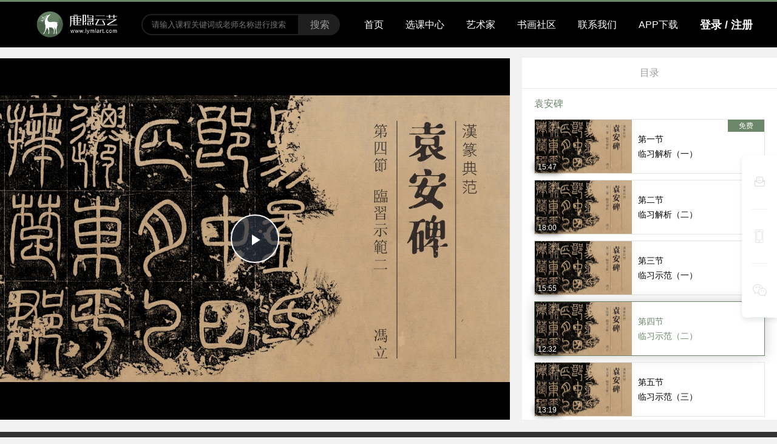

--- FILE ---
content_type: text/html; charset=utf-8
request_url: https://www.lymlart.com/video/497.html
body_size: 7369
content:
<!DOCTYPE html>
<html>

<head>
    <meta charset="utf-8">
    <meta name="viewport" content="width=device-width, initial-scale=1, maximum-scale=1">
    
<title>汉篆典范《袁安碑》_临习示范（二）_主讲:冯立-鹿隐云艺书画艺术课堂</title>

    
<meta name="keywords" content="汉篆典范《袁安碑》,袁安碑,临习示范（二）,冯立,中国美术学院书法系专业教师">
<link rel="alternate" media="only screen and (max-width: 640px)" href="https://m.lymlart.com/#/pages/lesson/detail/detail?id=128">

    
<meta name="description" content="鹿隐云艺艺术课堂,依托书画艺术领域的代表性艺术家和专业精英，联合打造艺术教育的精品课程。通过线上联合推广以及线下互动的形式，形成扩散力、凝聚力和生命力，提升学员的专业技能和专业素养。鹿隐云艺艺术课堂致力成为“专业类艺课教育”的典型网络教材。">


    <link rel="shortcut icon" href="/home/static/images/icon/favicon.ico?v=20230107">

    <link rel="stylesheet" href="/home/static/css/common.css?v=20230107" rel="preload" as="style">
    <link rel="stylesheet" media="screen and (max-width:767px)" href="/home/static/css/h7_768.css?v=20230107" rel="preload" as="style">
    <link rel="stylesheet" media="screen and (min-width:768px)" href="/home/static/css/h7_768.css?v=20230107" rel="preload" as="style">
    <link rel="stylesheet" media="screen and (min-width:992px)" href="/home/static/css/h7_992.css?v=20230107" rel="preload" as="style">
    <link rel="stylesheet" media="screen and (min-width:1200px)" href="/home/static/css/common.css?v=20230107" rel="preload" as="style">
    <link rel="stylesheet" media="screen and (min-width:1340px)" href="/home/static/css/h7_1340.css?v=20230107" rel="preload" as="style">

    <script type="text/javascript" src="/home/static/js/require.js?v=20260103"></script>
    <script src="/home/static/js/config.js?v=20260103"></script>

    <script type="text/javascript">
        if (navigator.appName === 'Microsoft Internet Explorer') {
            if (navigator.userAgent.indexOf("MSIE 5.0") > 0 || navigator.userAgent.indexOf("MSIE 6.0") > 0 || navigator.userAgent.indexOf("MSIE 7.0") > 0) {
                alert('您使用的 IE 浏览器版本过低, 推荐使用 Chrome 浏览器或 IE8 及以上版本浏览器.');
            }
        }
    </script>

    <style>
        .gray {
            -moz-filter: grayscale(100%);
            -o-filter: grayscale(100%);
            filter: grayscale(100%);
            filter: gray;
        }

        .banner-top-img-box {
            width: 100%;
            height: 80px;
            position: relative;
            z-index: 999;
            top: 0;
            background: #303030;
        }

        .navbar.affix-fixed.grey {
            top: 80px;
        }
    </style>
</head>

<body><!--class="gray"-->

<!--<div class="banner-top-img-box">-->
<!--    <div class="img-item" style="height: 80px;width:1200px;margin: 0 auto;background-color: rgb(49, 48, 50);"><img src="https://file.lymlart.com/images/1/2021/12/woj5BkA5O33sdAB6uaUGGjKoHUB6G6.png" alt="" style="height: 80px;"></div>-->
<!--</div>-->

<header>

    <div class="navbar-fixed-container">

        <div class="navbar affix-fixed"><!--grey-->

            <div class="container-header nav">

                <div class="nav-header">
                    <img src="/home/static/images/nav-logo.png" alt="鹿隐云艺书画艺术课堂">
                </div>

                <div class="nav-user-card">
                    <div class="card-inner">
                        <a class="card-item" href="/member/course">我的课程</a>
                        <a class="card-item" href="/member">我的信息</a>
                        <a class="card-item" href="/login/loginout">退出登录</a>
                    </div>
                </div>

                <div class="nav-collapse">
                    <ul>
                        <li>
                            <div class="search-input-group">
                                <input type="text" id="search-keywords" name="keywords" class="search-input" value="" placeholder="请输入课程关键词或老师名称进行搜索" autocomplete="off">
                                <span class="input-group-addon" id="search-keywords-btn">搜索</span>
                            </div>
                        </li>
                        <li class="">
                            <a href="/">首页</a>
                        </li>
                        <li class="">
                            <a href="/course.html">选课中心</a>
                        </li>
                        <li class="">
                            <a href="/teacher.html">艺术家</a>
                        </li>
                        <li class="">
                            <a href="/article.html">书画社区</a>
                        </li>
                        <li class="">
                            <a href="/about.html">联系我们</a>
                        </li>
                        <li class="">
                            <a href="/download.html">APP下载</a>
                        </li>
                                                <li>
                            <a href="javascript:;" id="btn-login">
                                <span style="font-size: 18px;font-weight: bold;">登录 / 注册</span>
                            </a>
                        </li>
                                            </ul>
                </div>

            </div>

        </div>

    </div>

</header>

<section>
    
<style>
    .course-detail-top{
        height: auto;
        min-height: calc(100vh - (75px + 50px));/*计算屏幕高度*/
        margin-top: 20px;
    }
    .video-main{
        flex: 1;
        min-height: calc(100vh - (75px + 50px));/*计算屏幕高度*/
        display: flex;
        justify-content: center;
        align-items: center;
        background-color: #000000;
    }
    .video-box{
        width: 100%;
    }
    .video-menu-box{
        min-height: calc(100vh - (75px + 50px));/*计算屏幕高度*/
    }
    .video-menu .video-menu-list{
        min-height: calc(100vh - (75px + 110px));/*计算屏幕高度*/
    }

    .course-detail-header{
        width: 100%;
        height: 60px;

        background: #fff;
        z-index: 2;
        box-shadow: 0 4px 8px 0 rgba(28,31,33,0.1);
    }
    .clearfix:after {
        content: '\0020';
        display: block;
        height: 0;
        clear: both;
        visibility: hidden;
    }
    .course-detail-header .cd-inner{
        width: 100%;
        height: 60px;
    }
    .course-detail-header .cd-inner .left{
        height: 60px;
        float: left;
    }
    .course-detail-header .cd-inner .left .nv{
        float: left;
    }
    .nv>a {
        display: block;
        height: 60px;
        line-height: 60px;
    }
    .nv-goback a {
        width: 70px;
        text-align: center;
    }
    .nv-goback a i {
        font-size: 24px;
        color: #9199a1;
        line-height: 60px;
        transition: .3s all linear;
    }
    .nv-menu>a {
        padding-right: 24px;
        font-size: 14px;
        color: #b5b9bc;
        position: relative;
    }
    .chaptername h1 {
        font-size: 16px;
        color: #1c1f21;
        font-weight: 700;
    }
    .nv-share {
       display: flex;
        flex-direction: row;
    }
    .nv-share a{
        margin-right: 24px;
    }
    .nv-share a i{
        font-size: 20px;
        color:#b2b8bd!important;
    }
</style>
<div class="content-body">

    <div style="display:none" id="coursePic"><img src="https://file.lymlart.com/images/1/2021/04/ZE8zjj9dJ5O1w8ew5sO9ZE8A1sa7wS.jpg?x-oss-process=image/resize,w_640,m_lfit"></div>

<!--    <div id="header" class="course-detail-header">-->
<!--        <div class="cd-inner clearfix">-->
<!--            <ul class="left">-->
<!--                <li class="nv nv-goback"><a href="/learn/128.html" class="revert l"><i class="iconfont">&#xe697;</i></a></li>-->
<!--                <li class="nv nv-menu">-->
<!--                    <a href="javascript:;" class="chaptername J-chaptername" data-id="23808" style="cursor:text;">-->
<!--                        <h1>1-4 临习示范（二）</h1>-->
<!--                    </a>-->
<!--                </li>-->
<!--                <li class="nv nv-share">-->
<!--                    <a class="bds_weixin" data-cmd="weixin" title="分享到微信"><i class="iconfont">&#xe7e5;</i></a>-->
<!--                    <a class="bds_qzone" data-cmd="qzone" href="#" title="分享到QQ空间"><i class="iconfont">&#xe605;</i></a>-->
<!--                    <a class="bds_tsina" data-cmd="tsina" title="分享到新浪微博"><i class="iconfont">&#xe601;</i></a>-->
<!--                </li>-->
<!--            </ul>-->
<!--        </div>-->
<!--    </div>-->

    <!--支付弹窗-->
    <div class="model-box">
        <div class="model-bg"></div>
        <div class="model-body">
            <div class="model-close"></div>
            <div class="model-title">
                <span>鹿隐云艺书画艺术课堂</span>
            </div>
            <div class="model-info">
                <p class="price">支付金额 ￥<span class="goods-pay-price">0.00</span></p>
                <div class="qrCode-box payQrCode"></div>
                <p>使用微信扫描二维码进行支付</p>
            </div>
        </div>
    </div>

    <!--课程详情-->
    <div class="course-detail-main">
        <div class="course-detail-top">

            <view class="video-main">
                <div class="video-box">
                    <video id="videoObj" class="video-js"></video>
                    <div class="video-mask hide">
                        <div class="video-mask-bg"></div>
                        <div class="video-mask-info">
                            <div class="video-mask-title">该课程需要购买后续看</div>
                            <div class="video-mask-btn">
                                                                <div class="whole-buy">全课购买（120课点）</div>
                                                            </div>
                        </div>
                    </div>
                </div>
            </view>

            <div class="video-menu-box" style="width: 440px;flex: none;">
                <div class="video-menu">
                    <div class="video-menu-title">目录</div>
                    <div class="block-line" style="height: 1px"></div>
                    <div class="video-menu-list" id="right-menu-list">
                                                <div class="video-menu-item chapter ">
                            <div class="chapter-title">
                                                                    <text> 袁安碑</text>
                                                            </div>
                        </div>
                                                <a href="/video/494.html" class="video-menu-item chapter-item chapter-item-tap "
                             data-is_pay="0"
                             data-is_pay_chapter="0"
                             data-is_pay_item="0"
                             data-chapter_status="1"
                             data-chapter_item_status="1"
                             data-chapter_id="98"
                             data-chapters_price="120.00"
                             data-chapter_item_id="494"
                             data-is_trysee="1"
                             data-unit_price="0.00"
                             data-initial_time="0"
                             data-is_public="0"
                             data-ispay=""
                        >
                            <div class="chapter-item-left">
                                <img src="/home/static/images/lazy_course.jpg" data-src="https://file.lymlart.com/images/1/2021/04/zb9NeRszbTSCX1V9bs1n12XN11r3Sf.jpg?x-oss-process=image/resize,w_640,m_lfit" alt="临习解析（一）" class="lazy-load">

                                <div class="chapter-item-time-box">
                                    <div class="chapter-item-time-bg"></div>
                                    <div class="chapter-item-time">15:47</div>
                                </div>
                                                            </div>

                            <div class="chapter-item-right">
                                <div class="chapter-item-serial">第一节</div>
                                <div class="chapter-item-title">临习解析（一）</div>

                                                                <div class="chapter-item-label">免费</div>
                                                            </div>

                        </a>
                                                <a href="/video/495.html" class="video-menu-item chapter-item chapter-item-tap "
                             data-is_pay="0"
                             data-is_pay_chapter="0"
                             data-is_pay_item="0"
                             data-chapter_status="1"
                             data-chapter_item_status="1"
                             data-chapter_id="98"
                             data-chapters_price="120.00"
                             data-chapter_item_id="495"
                             data-is_trysee="0"
                             data-unit_price="8.00"
                             data-initial_time="0"
                             data-is_public="0"
                             data-ispay=""
                        >
                            <div class="chapter-item-left">
                                <img src="/home/static/images/lazy_course.jpg" data-src="https://file.lymlart.com/images/1/2021/04/FmrmP85l7pLAt0dV0mNcR7BlXPgalA.jpg?x-oss-process=image/resize,w_640,m_lfit" alt="临习解析（二）" class="lazy-load">

                                <div class="chapter-item-time-box">
                                    <div class="chapter-item-time-bg"></div>
                                    <div class="chapter-item-time">18:00</div>
                                </div>
                                                            </div>

                            <div class="chapter-item-right">
                                <div class="chapter-item-serial">第二节</div>
                                <div class="chapter-item-title">临习解析（二）</div>

                                                            </div>

                        </a>
                                                <a href="/video/496.html" class="video-menu-item chapter-item chapter-item-tap "
                             data-is_pay="0"
                             data-is_pay_chapter="0"
                             data-is_pay_item="0"
                             data-chapter_status="1"
                             data-chapter_item_status="1"
                             data-chapter_id="98"
                             data-chapters_price="120.00"
                             data-chapter_item_id="496"
                             data-is_trysee="0"
                             data-unit_price="8.00"
                             data-initial_time="0"
                             data-is_public="0"
                             data-ispay=""
                        >
                            <div class="chapter-item-left">
                                <img src="/home/static/images/lazy_course.jpg" data-src="https://file.lymlart.com/images/1/2021/04/M38isLwdIiIR5HmrA1HH68raiI3mzp.jpg?x-oss-process=image/resize,w_640,m_lfit" alt="临习示范（一）" class="lazy-load">

                                <div class="chapter-item-time-box">
                                    <div class="chapter-item-time-bg"></div>
                                    <div class="chapter-item-time">15:55</div>
                                </div>
                                                            </div>

                            <div class="chapter-item-right">
                                <div class="chapter-item-serial">第三节</div>
                                <div class="chapter-item-title">临习示范（一）</div>

                                                            </div>

                        </a>
                                                <a href="/video/497.html" class="video-menu-item chapter-item chapter-item-tap active"
                             data-is_pay="0"
                             data-is_pay_chapter="0"
                             data-is_pay_item="0"
                             data-chapter_status="1"
                             data-chapter_item_status="1"
                             data-chapter_id="98"
                             data-chapters_price="120.00"
                             data-chapter_item_id="497"
                             data-is_trysee="0"
                             data-unit_price="8.00"
                             data-initial_time="0"
                             data-is_public="0"
                             data-ispay=""
                        >
                            <div class="chapter-item-left">
                                <img src="/home/static/images/lazy_course.jpg" data-src="https://file.lymlart.com/images/1/2021/04/ZE8zjj9dJ5O1w8ew5sO9ZE8A1sa7wS.jpg?x-oss-process=image/resize,w_640,m_lfit" alt="临习示范（二）" class="lazy-load">

                                <div class="chapter-item-time-box">
                                    <div class="chapter-item-time-bg"></div>
                                    <div class="chapter-item-time">12:32</div>
                                </div>
                                                            </div>

                            <div class="chapter-item-right">
                                <div class="chapter-item-serial">第四节</div>
                                <div class="chapter-item-title">临习示范（二）</div>

                                                            </div>

                        </a>
                                                <a href="/video/498.html" class="video-menu-item chapter-item chapter-item-tap "
                             data-is_pay="0"
                             data-is_pay_chapter="0"
                             data-is_pay_item="0"
                             data-chapter_status="1"
                             data-chapter_item_status="1"
                             data-chapter_id="98"
                             data-chapters_price="120.00"
                             data-chapter_item_id="498"
                             data-is_trysee="0"
                             data-unit_price="8.00"
                             data-initial_time="0"
                             data-is_public="0"
                             data-ispay=""
                        >
                            <div class="chapter-item-left">
                                <img src="/home/static/images/lazy_course.jpg" data-src="https://file.lymlart.com/images/1/2021/04/xa9LlQ66nQddD49D49OLaHwaaq4q5f.jpg?x-oss-process=image/resize,w_640,m_lfit" alt="临习示范（三）" class="lazy-load">

                                <div class="chapter-item-time-box">
                                    <div class="chapter-item-time-bg"></div>
                                    <div class="chapter-item-time">13:19</div>
                                </div>
                                                            </div>

                            <div class="chapter-item-right">
                                <div class="chapter-item-serial">第五节</div>
                                <div class="chapter-item-title">临习示范（三）</div>

                                                            </div>

                        </a>
                                                <a href="/video/499.html" class="video-menu-item chapter-item chapter-item-tap "
                             data-is_pay="0"
                             data-is_pay_chapter="0"
                             data-is_pay_item="0"
                             data-chapter_status="1"
                             data-chapter_item_status="1"
                             data-chapter_id="98"
                             data-chapters_price="120.00"
                             data-chapter_item_id="499"
                             data-is_trysee="0"
                             data-unit_price="8.00"
                             data-initial_time="0"
                             data-is_public="0"
                             data-ispay=""
                        >
                            <div class="chapter-item-left">
                                <img src="/home/static/images/lazy_course.jpg" data-src="https://file.lymlart.com/images/1/2021/04/qPaAnLk2oLNWpP8b5agawBBkdTa616.jpg?x-oss-process=image/resize,w_640,m_lfit" alt="临习示范（四）" class="lazy-load">

                                <div class="chapter-item-time-box">
                                    <div class="chapter-item-time-bg"></div>
                                    <div class="chapter-item-time">08:51</div>
                                </div>
                                                            </div>

                            <div class="chapter-item-right">
                                <div class="chapter-item-serial">第六节</div>
                                <div class="chapter-item-title">临习示范（四）</div>

                                                            </div>

                        </a>
                                                <a href="/video/500.html" class="video-menu-item chapter-item chapter-item-tap "
                             data-is_pay="0"
                             data-is_pay_chapter="0"
                             data-is_pay_item="0"
                             data-chapter_status="1"
                             data-chapter_item_status="1"
                             data-chapter_id="98"
                             data-chapters_price="120.00"
                             data-chapter_item_id="500"
                             data-is_trysee="0"
                             data-unit_price="8.00"
                             data-initial_time="0"
                             data-is_public="0"
                             data-ispay=""
                        >
                            <div class="chapter-item-left">
                                <img src="/home/static/images/lazy_course.jpg" data-src="https://file.lymlart.com/images/1/2021/04/I4UT4UG4iIpUzs8HZp09Xsi4hdIePU.jpg?x-oss-process=image/resize,w_640,m_lfit" alt="临习示范（五）" class="lazy-load">

                                <div class="chapter-item-time-box">
                                    <div class="chapter-item-time-bg"></div>
                                    <div class="chapter-item-time">11:55</div>
                                </div>
                                                            </div>

                            <div class="chapter-item-right">
                                <div class="chapter-item-serial">第七节</div>
                                <div class="chapter-item-title">临习示范（五）</div>

                                                            </div>

                        </a>
                                                <a href="/video/501.html" class="video-menu-item chapter-item chapter-item-tap "
                             data-is_pay="0"
                             data-is_pay_chapter="0"
                             data-is_pay_item="0"
                             data-chapter_status="1"
                             data-chapter_item_status="1"
                             data-chapter_id="98"
                             data-chapters_price="120.00"
                             data-chapter_item_id="501"
                             data-is_trysee="0"
                             data-unit_price="8.00"
                             data-initial_time="0"
                             data-is_public="0"
                             data-ispay=""
                        >
                            <div class="chapter-item-left">
                                <img src="/home/static/images/lazy_course.jpg" data-src="https://file.lymlart.com/images/1/2021/04/o9j6nt5Z95j469MDZON4q5qnM8u4Nu.jpg?x-oss-process=image/resize,w_640,m_lfit" alt="临习示范（六）" class="lazy-load">

                                <div class="chapter-item-time-box">
                                    <div class="chapter-item-time-bg"></div>
                                    <div class="chapter-item-time">12:50</div>
                                </div>
                                                            </div>

                            <div class="chapter-item-right">
                                <div class="chapter-item-serial">第八节</div>
                                <div class="chapter-item-title">临习示范（六）</div>

                                                            </div>

                        </a>
                                                <a href="/video/502.html" class="video-menu-item chapter-item chapter-item-tap "
                             data-is_pay="0"
                             data-is_pay_chapter="0"
                             data-is_pay_item="0"
                             data-chapter_status="1"
                             data-chapter_item_status="1"
                             data-chapter_id="98"
                             data-chapters_price="120.00"
                             data-chapter_item_id="502"
                             data-is_trysee="0"
                             data-unit_price="8.00"
                             data-initial_time="0"
                             data-is_public="0"
                             data-ispay=""
                        >
                            <div class="chapter-item-left">
                                <img src="/home/static/images/lazy_course.jpg" data-src="https://file.lymlart.com/images/1/2021/04/j4611Uq29q7o72AQTUr7uoA4a6r96e.jpg?x-oss-process=image/resize,w_640,m_lfit" alt="临习示范（七）" class="lazy-load">

                                <div class="chapter-item-time-box">
                                    <div class="chapter-item-time-bg"></div>
                                    <div class="chapter-item-time">11:06</div>
                                </div>
                                                            </div>

                            <div class="chapter-item-right">
                                <div class="chapter-item-serial">第九节</div>
                                <div class="chapter-item-title">临习示范（七）</div>

                                                            </div>

                        </a>
                                                <a href="/video/503.html" class="video-menu-item chapter-item chapter-item-tap "
                             data-is_pay="0"
                             data-is_pay_chapter="0"
                             data-is_pay_item="0"
                             data-chapter_status="1"
                             data-chapter_item_status="1"
                             data-chapter_id="98"
                             data-chapters_price="120.00"
                             data-chapter_item_id="503"
                             data-is_trysee="0"
                             data-unit_price="8.00"
                             data-initial_time="0"
                             data-is_public="0"
                             data-ispay=""
                        >
                            <div class="chapter-item-left">
                                <img src="/home/static/images/lazy_course.jpg" data-src="https://file.lymlart.com/images/1/2021/04/VJan1gM81Zl1AGgCGOIs9L911N6Z9Z.jpg?x-oss-process=image/resize,w_640,m_lfit" alt="临习示范（八）" class="lazy-load">

                                <div class="chapter-item-time-box">
                                    <div class="chapter-item-time-bg"></div>
                                    <div class="chapter-item-time">09:01</div>
                                </div>
                                                            </div>

                            <div class="chapter-item-right">
                                <div class="chapter-item-serial">第十节</div>
                                <div class="chapter-item-title">临习示范（八）</div>

                                                            </div>

                        </a>
                                                <a href="/video/504.html" class="video-menu-item chapter-item chapter-item-tap "
                             data-is_pay="0"
                             data-is_pay_chapter="0"
                             data-is_pay_item="0"
                             data-chapter_status="1"
                             data-chapter_item_status="1"
                             data-chapter_id="98"
                             data-chapters_price="120.00"
                             data-chapter_item_id="504"
                             data-is_trysee="0"
                             data-unit_price="8.00"
                             data-initial_time="0"
                             data-is_public="0"
                             data-ispay=""
                        >
                            <div class="chapter-item-left">
                                <img src="/home/static/images/lazy_course.jpg" data-src="https://file.lymlart.com/images/1/2021/04/Nvrpz6r6RT3fiFpIT13T611r6fCiGY.jpg?x-oss-process=image/resize,w_640,m_lfit" alt="临习示范（九）" class="lazy-load">

                                <div class="chapter-item-time-box">
                                    <div class="chapter-item-time-bg"></div>
                                    <div class="chapter-item-time">08:34</div>
                                </div>
                                                            </div>

                            <div class="chapter-item-right">
                                <div class="chapter-item-serial">第十一节</div>
                                <div class="chapter-item-title">临习示范（九）</div>

                                                            </div>

                        </a>
                                                <a href="/video/505.html" class="video-menu-item chapter-item chapter-item-tap "
                             data-is_pay="0"
                             data-is_pay_chapter="0"
                             data-is_pay_item="0"
                             data-chapter_status="1"
                             data-chapter_item_status="1"
                             data-chapter_id="98"
                             data-chapters_price="120.00"
                             data-chapter_item_id="505"
                             data-is_trysee="0"
                             data-unit_price="8.00"
                             data-initial_time="0"
                             data-is_public="0"
                             data-ispay=""
                        >
                            <div class="chapter-item-left">
                                <img src="/home/static/images/lazy_course.jpg" data-src="https://file.lymlart.com/images/1/2021/04/RQ9sny54GUd0kLYA1sGA9qs1710qD5.jpg?x-oss-process=image/resize,w_640,m_lfit" alt="临习示范（十）" class="lazy-load">

                                <div class="chapter-item-time-box">
                                    <div class="chapter-item-time-bg"></div>
                                    <div class="chapter-item-time">10:56</div>
                                </div>
                                                            </div>

                            <div class="chapter-item-right">
                                <div class="chapter-item-serial">第十二节</div>
                                <div class="chapter-item-title">临习示范（十）</div>

                                                            </div>

                        </a>
                                                <a href="/video/506.html" class="video-menu-item chapter-item chapter-item-tap "
                             data-is_pay="0"
                             data-is_pay_chapter="0"
                             data-is_pay_item="0"
                             data-chapter_status="1"
                             data-chapter_item_status="1"
                             data-chapter_id="98"
                             data-chapters_price="120.00"
                             data-chapter_item_id="506"
                             data-is_trysee="0"
                             data-unit_price="8.00"
                             data-initial_time="0"
                             data-is_public="0"
                             data-ispay=""
                        >
                            <div class="chapter-item-left">
                                <img src="/home/static/images/lazy_course.jpg" data-src="https://file.lymlart.com/images/1/2021/04/HZxk2Allxa38za33r6LKQfrXf36hZl.jpg?x-oss-process=image/resize,w_640,m_lfit" alt="临习示范（十一）" class="lazy-load">

                                <div class="chapter-item-time-box">
                                    <div class="chapter-item-time-bg"></div>
                                    <div class="chapter-item-time">09:57</div>
                                </div>
                                                            </div>

                            <div class="chapter-item-right">
                                <div class="chapter-item-serial">第十三节</div>
                                <div class="chapter-item-title">临习示范（十一）</div>

                                                            </div>

                        </a>
                                                <a href="/video/507.html" class="video-menu-item chapter-item chapter-item-tap "
                             data-is_pay="0"
                             data-is_pay_chapter="0"
                             data-is_pay_item="0"
                             data-chapter_status="1"
                             data-chapter_item_status="1"
                             data-chapter_id="98"
                             data-chapters_price="120.00"
                             data-chapter_item_id="507"
                             data-is_trysee="0"
                             data-unit_price="8.00"
                             data-initial_time="0"
                             data-is_public="0"
                             data-ispay=""
                        >
                            <div class="chapter-item-left">
                                <img src="/home/static/images/lazy_course.jpg" data-src="https://file.lymlart.com/images/1/2021/04/mqDemEX15051y5e1e50y11xD2NEqN1.jpg?x-oss-process=image/resize,w_640,m_lfit" alt="临习示范（十二）" class="lazy-load">

                                <div class="chapter-item-time-box">
                                    <div class="chapter-item-time-bg"></div>
                                    <div class="chapter-item-time">16:36</div>
                                </div>
                                                            </div>

                            <div class="chapter-item-right">
                                <div class="chapter-item-serial">第十四节</div>
                                <div class="chapter-item-title">临习示范（十二）</div>

                                                            </div>

                        </a>
                                                <a href="/video/508.html" class="video-menu-item chapter-item chapter-item-tap "
                             data-is_pay="0"
                             data-is_pay_chapter="0"
                             data-is_pay_item="0"
                             data-chapter_status="1"
                             data-chapter_item_status="1"
                             data-chapter_id="98"
                             data-chapters_price="120.00"
                             data-chapter_item_id="508"
                             data-is_trysee="0"
                             data-unit_price="8.00"
                             data-initial_time="0"
                             data-is_public="0"
                             data-ispay=""
                        >
                            <div class="chapter-item-left">
                                <img src="/home/static/images/lazy_course.jpg" data-src="https://file.lymlart.com/images/1/2021/04/pjZLenTWM00J919jz5T6mMtewnE899.jpg?x-oss-process=image/resize,w_640,m_lfit" alt="临习示范（十三）" class="lazy-load">

                                <div class="chapter-item-time-box">
                                    <div class="chapter-item-time-bg"></div>
                                    <div class="chapter-item-time">11:02</div>
                                </div>
                                                            </div>

                            <div class="chapter-item-right">
                                <div class="chapter-item-serial">第十五节</div>
                                <div class="chapter-item-title">临习示范（十三）</div>

                                                            </div>

                        </a>
                                                <a href="/video/509.html" class="video-menu-item chapter-item chapter-item-tap "
                             data-is_pay="0"
                             data-is_pay_chapter="0"
                             data-is_pay_item="0"
                             data-chapter_status="1"
                             data-chapter_item_status="1"
                             data-chapter_id="98"
                             data-chapters_price="120.00"
                             data-chapter_item_id="509"
                             data-is_trysee="0"
                             data-unit_price="8.00"
                             data-initial_time="0"
                             data-is_public="0"
                             data-ispay=""
                        >
                            <div class="chapter-item-left">
                                <img src="/home/static/images/lazy_course.jpg" data-src="https://file.lymlart.com/images/1/2021/04/AvF1A20zVUSs0SFta02ScHrRTnsAHD.jpg?x-oss-process=image/resize,w_640,m_lfit" alt="临习示范（十四）" class="lazy-load">

                                <div class="chapter-item-time-box">
                                    <div class="chapter-item-time-bg"></div>
                                    <div class="chapter-item-time">17:49</div>
                                </div>
                                                            </div>

                            <div class="chapter-item-right">
                                <div class="chapter-item-serial">第十六节</div>
                                <div class="chapter-item-title">临习示范（十四）</div>

                                                            </div>

                        </a>
                                                                    </div>
                </div>
            </div>
        </div>

    </div>


</div>


<script>
    require(['jquery','common']);
    require(['js/app/detail'], (modal) => {
        let params = {
            'memberId': "",
            'goods_id': "128",
            'poster': "https://file.lymlart.com/images/1/2021/04/ZE8zjj9dJ5O1w8ew5sO9ZE8A1sa7wS.jpg?x-oss-process=image/resize,w_1080,m_lfit",
            'marketprice': "120",
            'videoUrl': "",
            'definition': "",
        };
        modal.init(params)
    });
</script>


</section>

<section>
    <form class="login-fixed-container login"> <!--style="display: block;"-->
        <div class="login-bg"></div>
        <div class="login-box">
            <div class="login-close"></div>
<!--            <div class="login-qr-code" id="login-code"></div>-->

            <div class="login-title">登录鹿隐云艺书画艺术课堂</div>

            <div class="login-pc-box">
                <div class="login-head">
                    <div class="login-head-tab active" data-type="2">验证码登录</div>
                    <div class="login-head-tab" data-type="1">密码登录</div>
                </div>

                <div class="login-form">

                    <div class="input-box" id="login-mobile">
                        <div class="mobile-code">+86</div>
                        <input type="text" name="mobile" placeholder="请输入手机号" on-input="mobileChange()">
                        <div class="mobile-clear"><i class="iconfont">&#xe637;</i></div>
                        <div class="help-block">请输入正确的手机号</div>
                    </div>

                    <div class="input-box" id="login-password" style="display: none;">
                        <div class="mobile-code"><i class="iconfont">&#xe61b;</i></div>
                        <input type="password" name="password" placeholder="请输入密码" autocomplete="off">
                        <div class="help-block">请输入正确的密码(6~20位数)</div>
                    </div>

                    <div class="input-box" id="login-verifyCode">
                        <input type="text" name="verifyCode" placeholder="请输入验证码" style="padding-left: 15px;">
                        <div class="mobile-verifyCode">获取验证码</div>
                        <div class="help-block">请输入正确的短信验证码</div>
                    </div>

                    <div class="btn-box">
                        <div class="login-btn">登录</div>
                    </div>

                </div>
                <div class="introduce" style="height: 40px;line-height: 40px;font-size: 15px;color: #9b9b9b;text-align: center;">手机验证后自动注册并登录</div>
            </div>

<!--            <div class="login-footer">-->
<!--                <div class="pop-login-signup-box">-->
<!--                    <span class="xa-showSignup">快速注册</span>-->
<!--                </div>-->
<!--                <div class="pop-login-sns flex center">-->
<!--                    <div class="pop-sns-weixin">-->
<!--                        <div class="sns-item flex center">-->
<!--                            <i class="iconfont">&#xe7e5;</i>-->
<!--                        </div>-->
<!--                    </div>-->
<!--                </div>-->
<!--            </div>-->

            <div class="login-qrCode-box">
                <div class="qrCode-login">
                    <img src="/home/static/images/wechat_qrcode.jpg" alt="登录二维码">
                    <p><i class="iconfont">&#xe7e5;</i>微信扫码关注即可登录</p>
                </div>
            </div>

        </div>
    </form>
</section>

<section>
    <div id="outerdiv" style="position:fixed;top:0;left:0;background:rgba(0,0,0,0.7);z-index:2;width:100%;height:100%;display:none;">
        <div id="innerdiv" style="position:absolute;">
            <img id="bigimg" style="border:5px solid #fff;" src="" alt="作品图片"/>
        </div>
    </div>
</section>

<section>
    <div class="elevator">
        <a href="/feedback.html" class="elevator-msg" target="_blank">
            <i class="iconfont">&#xe640;</i>
            <span class="">意见反馈</span>
        </a>

        <!--        <a href="javascript:void(0)" class="elevator-dist" target="_blank">-->
        <!--            <i></i>-->
        <!--            <span class="">分销返利</span>-->
        <!--        </a>-->
        <!--        <a href="help.html" class="elevator-faq" target="_blank">-->
        <!--            <i class="iconfont">&#xe616;</i>-->
        <!--            <span class="">帮助中心</span>-->
        <!--        </a>-->

        <a href="javascript:void(0)" class="elevator-app">
            <i class="iconfont">&#xe608;</i>
            <span class="">APP下载</span>
            <div class="elevator-app-box"></div>
        </a>
        <a href="javascript:void(0)" class="elevator-weixin">
            <i class="iconfont">&#xe695;</i>
            <span class="">官方微信</span>
            <div class="elevator-weixin-box"></div>
        </a>
        <a href="javascript:void(0)" class="elevator-top no-goto" style="display: none;" id="backTop">
            <i class="iconfont">&#xe646;</i>
            <span class="">返回顶部</span>
        </a>
    </div>
</section>

<footer>
    <div class="footer-fixed-container">
        <div class="footer">
            <div class="container-footer footer-info">
                <div class="footer-item footer-left">
                    <img src="/home/static/images/nav-logo.png" alt="公司介绍">
                </div>
                <div class="footer-item footer-center">
                    <div class="footer-record">

                                                    <p>Copyright © 2020~2026 鹿隐云艺书画艺术课堂 版权所有 <a href="https://beian.miit.gov.cn" target="_blank" style="color: #ffffff;">浙ICP备2020035193号-2</a></p>
                        
                        <p>违法和不良信息举报电话:19558128063 举报邮箱:luyinmilin@163.com</p>

                        <p>
                            <a href="http://www.beian.gov.cn/portal/registerSystemInfo?recordcode=33010602012334" target="_blank" style="color: #CFCFCF;display: flex; flex-direction: row; justify-content: center; align-items: center;">
                                <img src="/home/static/images/icon/beian.png" alt=""  style="width: 15px;height: 15px;">&nbsp;&nbsp;浙公网安备 33010602012334号
                            </a>
                        </p>
                        <p>
                            <a href="https://www.12377.cn" target="_blank" style="color: #CFCFCF;display: flex; flex-direction: row; justify-content: center; align-items: center;">
                                <img src="/home/static/images/icon/beian.png" alt="" style="width: 15px;height: 15px;">&nbsp;&nbsp;网络违法犯罪举报网站
                            </a>
                        </p>
                    </div>
                </div>
                <div class="footer-item footer-right">
                    <img src="/home/static/images/wechat_qrcode.jpg" alt="微信二维码">
                </div>
            </div>
        </div>
    </div>
</footer>

<!-- 统计代码 start -->
<script>
    var _hmt = _hmt || [];
    (function () {
        var hm = document.createElement("script");
        hm.src = "https://hm.baidu.com/hm.js?f825e1692e584ebed8c701e4419c7ccf";
        var s = document.getElementsByTagName("script")[0];
        s.parentNode.insertBefore(hm, s);
    })();
</script>
<!-- 统计代码 start-->

</body>

</html>

--- FILE ---
content_type: text/css
request_url: https://www.lymlart.com/home/static/css/common.css?v=20230107
body_size: 11044
content:
/*公共变量*/
:root {
    --main-bg-color: #f2f2f2;
    --main-adorn-color: #6B8668;
    --main-price-color: #AA644B;

    --main-white-color: #ffffff;
    --main-black-color: #000000;
    --main-light-black-color: #333333;
    --main-grey-color: #9b9b9b;
    --main-grey-min-color: #e4e4e4;
    --main-red-color: #AA644B;
}

@media (min-width: 768px) {
    :root {
        --main-width: 768px;
    }
}

@media (min-width: 992px) {
    :root {
        --main-width: 992px;
    }
}

@media (min-width: 1200px) {
    :root {
        --main-width: 1200px;
    }
}

@media (min-width: 1340px) {
    :root {
        --main-width: 1340px;
    }
}

html {
    margin: 0;
    padding: 0;
    min-height: 100%;
    position: relative
}

body {
    margin: 0;
    padding: 0;
    background: var(--main-bg-color);
}

::-webkit-scrollbar {
    width: 4px;
    height: 4px;
    background-color: rgba(0, 0, 0, 0.1);
}

::-webkit-scrollbar-track {
    background-color: #F5F5F5;
}

::-webkit-scrollbar-thumb {
    background-color: var(--main-adorn-color);
}

div {
    background-size: cover;
}

img {
    border: 0;
}

ul, li, dl, dd, dt, p, ol, h1, h2, h3, h4, h5, img {
    padding: 0;
    margin: 0;
    font-size: 14px;
}

ul li {
    list-style: none;
}

h1 {
    font-size: 30px;
}

h2 {
    font-size: 16px;
}

textarea, textarea:focus {
    resize: none;
    font-size: 12px;
    color: #afafb0;
    outline: none;
}

a, input, button {
    outline: none;
    border: none;
}

a:hover, a:link, a:visited {
    text-decoration: none;
}

a {
    color: #333;
}

a:hover {
    color: #333
}

select, input:focus, input {
    outline: none !important;
    box-shadow: none !important;
}

* {
    font-family: "Segoe UI", "Helvetica Neue", "Helvetica", Arial, sans-serif;
}

.block {
    display: block;
}

.relative {
    position: relative;
}

.flex {
    display: flex;
    flex-direction: row;
    justify-content: center;
    align-items: center;
}

.center {
    align-items: center;
}

.between {
    justify-content: space-between;
}

.clearfix:after {
    content: '\0020';
    display: block;
    height: 0;
    clear: both;
    visibility: hidden;
}

/*页面加载中动画*/
.page-loading-inner {
    position: fixed;
    top: 125px;
    bottom: 0;
    right: 190px;
    left: 150px;
}

.sk-three-bounce {
    position: absolute;
    top: 50%;
    margin-left: -40px;
    margin-top: -40px;
    left: 50%;
    width: 80px;
    height: 80px;
    text-align: center;
}

.sk-three-bounce .sk-child {
    width: 20px;
    height: 20px;
    background-color: #333;
    border-radius: 100%;
    display: inline-block;
    -webkit-animation: sk-three-bounce 1.1s ease-in-out 0s infinite both;
    animation: sk-three-bounce 1.1s ease-in-out 0s infinite both;
}

.sk-three-bounce .sk-bounce1 {
    background: rgba(107, 134, 104, 0.2);
    -webkit-animation-delay: -0.32s;
    animation-delay: -0.32s;
}

.sk-three-bounce .sk-bounce2 {
    background: rgba(107, 134, 104, 0.2);
    -webkit-animation-delay: -0.16s;
    animation-delay: -0.16s;
}

.sk-three-bounce .sk-bounce3 {
    background: rgba(107, 134, 104, 0.2);
}

@-webkit-keyframes sk-three-bounce {
    0%, 80%, 100% {
        -webkit-transform: scale(0);
        transform: scale(0);
        background: rgba(107, 134, 104, 0.2);
    }
    40% {
        -webkit-transform: scale(1);
        transform: scale(1);
        background: rgba(107, 134, 104, 1);
    }

}

@keyframes sk-three-bounce {
    0%, 80%, 100% {
        -webkit-transform: scale(0);
        transform: scale(0);
        background: rgba(107, 134, 104, 0.2);
    }
    40% {
        -webkit-transform: scale(1);
        transform: scale(1);
        background: rgba(107, 134, 104, 1);
    }
}

#page-loading {
    width: 100%;
    /*height: calc(100vh - (75px + 140px) - 90px);*/
    height: calc(100vh);
    position: fixed;
    background: rgba(255, 255, 255, 0.8);
    left: 50%;
    top: 90px;
    transform: translate(-50%, 0);
    z-index: 99;
}

.empty-box {
    width: 210px;
    padding: 50px;
    box-sizing: border-box;
    text-align: center;
}

.empty-box.center {
    width: 100%;
    height: 100%;
    display: flex;
    flex-direction: column;
    justify-content: center;
    align-items: center;
}

.empty-box img {
    width: 210px;
}

.empty-box p {
    font-size: 14px;
    color: var(--main-grey-color);
    margin-top: 20px;
}

.empty-box p a {
    font-size: 16px;
    color: var(--main-adorn-color);
    margin-left: 4px;
}

/*主体-块*/
.container-header {
    width: var(--main-width);
    margin: 0 auto;
    position: relative;
}

.container-main {
    width: var(--main-width);
    min-height: calc(100vh - (75px + 140px) - 90px);
    margin: 30px auto 60px auto;
    background: #ffffff;
    position: relative;
}

.container-banner {
    width: 100%;
    height: 160px;
    background-image: url(../images/banner.jpg);
    background-size: 100% 100%;
    background-repeat: no-repeat;
}

/*头部banner区域 start*/
.banner-main {
    width: var(--main-width);
    height: 100%;
    margin: 0 auto;
}

.banner-main .bannerleft {
    height: 100%;
    display: flex;
    flex-direction: row;
    justify-content: flex-start;
    align-items: center;
}

.banner-main .bannerleft .title {
    font-size: 30px;
    margin: 0 10px;
    color: #ffffff;
}

.banner-main .bannerleft .desc {
    margin-left: 20px;
    font-size: 20px;
    color: #ffffff;
    opacity: 0.5;
}

/*头部banner区域 end*/


.container-footer {
    width: var(--main-width);
    margin: 0 auto;
}

.navbar-fixed-container {
    height: 75px;
}

.footer-fixed-container {
    height: 140px;
}

.login-fixed-container {
    width: 100%;
    height: 100%;
}

.block-line {
    width: 100%;
    height: 1px;
    background: var(--main-grey-color);
    opacity: 0.2;
}

.hide {
    display: none;
}

.block {
    display: none;
}

.price {
    color: var(--main-red-color);
}

.o-price {
    color: var(--main-grey-color);
}

/*登录*/
.login {
    position: fixed;
    z-index: 901;
    top: 0;
    right: 0;
    bottom: 0;
    left: 0;
    display: none;
}

.login-pc-box, .login-qrCode-box {
    width: 100%;
}

.login-qrCode-box {
    display: none;
}

.login .login-bg {
    width: 100%;
    height: 100%;
    background-color: #000;
    opacity: 0.65;
}

.login .login-box {
    width: 440px;
    /*height: 467px;*/
    background: #fff;
    position: fixed;
    z-index: 902;
    top: 50%;
    left: 50%;
    transform: translate(-50%, -50%);
    border-radius: 12px;
    transition: all .2s;
    box-shadow: 0 12px 24px 0 rgba(28, 31, 33, 0.1);
    padding: 40px;
    box-sizing: border-box;
}

.login-close, .model-close {
    position: absolute;
    top: 14px;
    right: 14px;
    width: 30px;
    height: 30px;
    cursor: pointer;
    background: url('../images/icon/login_close.png') no-repeat 0 0;
    background-size: 100%;
    transition: transform .2s;
    -webkit-transition: transform .2s;
    -moz-transition: transform .2s;
    -o-transition: transform .2s
}

.login-close:hover, .model-close:hover {
    transform: scale(1.5);
    -webkit-transform: scale(1.5);
    -moz-transform: scale(1.5)
}

.login-qr-code {
    background: url('../images/icon/qrcode-icon.png') no-repeat 0 0;
    width: 60px;
    height: 60px;
    position: absolute;
    bottom: 1px;
    right: 0;
    cursor: pointer;
    border-radius: 0 0 12px 0;
}

.login-pc-code {
    background: url('../images/icon/pc-icon.png') no-repeat 0 0;
}

.login-title {
    width: 100%;
    height: 50px;
    line-height: 50px;
    text-align: center;
    font-size: 20px;
    font-weight: bold;
    color: var(--main-adorn-color);
    margin-bottom: 20px;
}

.login-head {
    width: 100%;
    height: 52px;
    line-height: 52px;
    display: flex;
    flex-direction: row;
    justify-content: center;
    align-items: center;
    border-bottom: 2px solid var(--main-grey-color);
    box-sizing: border-box;
}

.login-head-tab {
    flex: 1;
    text-align: center;
    font-size: 18px;
    color: var(--main-grey-color);
    position: relative;
    cursor: pointer;
}

.login-head-tab:hover {
    color: var(--main-black-color);
}

.login-head-tab.active {
    color: var(--main-black-color);
}

.login-head-tab.active:after {
    display: block;
    content: '';
    width: 100%;
    height: 2px;
    background: var(--main-adorn-color);
    position: absolute;
    bottom: -1px;
}

.login-form {
    padding: 30px 0;
    box-sizing: border-box;
}

.login-form .input-box {
    width: 100%;
    height: 44px;
    line-height: 44px;
    display: flex;
    flex-direction: row;
    justify-content: flex-start;
    align-items: center;
    border: 1px solid var(--main-grey-color);
    opacity: 0.8;
    margin-bottom: 30px;
    position: relative;
    border-radius: 6px;
}

.login-form .input-box.hide {
    display: none;
}

.login-form .input-box .mobile-code {
    width: 50px;
    height: 44px;
    line-height: 44px;
    text-align: center;
}

.login-form .input-box .mobile-verifyCode {
    width: 100px;
    height: 44px;
    line-height: 44px;
    text-align: center;
    font-size: 12px;
    color: var(--main-adorn-color);
    cursor: pointer;
}

.login-form .input-box input {
    flex: 1;
    height: 30px;
    line-height: 30px;
    font-size: 14px;
    font-weight: bold;
    color: var(--main-black-color);
    padding: 0 5px;
    box-sizing: border-box;
}

.login-form .input-box input::placeholder {
    font-weight: normal;
    color: var(--main-grey-color);
}

.login-form .input-box .mobile-clear {
    display: none;
    width: 40px;
    height: 44px;
    line-height: 44px;
    text-align: center;
    margin-left: auto;
    cursor: pointer;
}

.login-form .input-box .mobile-clear .iconfont {
    font-size: 20px;
    color: var(--main-grey-color);
}

.login-form .btn-box {
    width: 100%;
    position: relative;
}

.login-form .help-block {
    width: 100%;
    height: 20px;
    line-height: 20px;
    position: absolute;
    bottom: -22px;
    left: 0;
    z-index: 1;
    font-size: 12px;
    color: var(--main-red-color);
    display: none;
}


.login-form .btn-box .login-btn {
    height: 44px;
    line-height: 44px;
    background: var(--main-adorn-color);
    color: var(--main-white-color);
    text-align: center;
    cursor: pointer;
    border-radius: 6px;
}

.qrCode-login {
    width: 100%;
    height: 300px;
    display: flex;
    flex-direction: column;
    justify-content: center;
    align-items: center;
}

.qrCode-login img {
    width: 190px;
    height: 190px;
}

.qrCode-login p {
    font-size: 14px;
    color: var(--main-grey-color);
    margin-top: 10px;
}

.qrCode-login p .iconfont {
    color: #4aae50;
    margin-right: 8px;
}

.login-footer{
    width: 100%;
}
.login-footer .pop-login-signup-box{
    box-sizing: border-box;
    font-size: 16px;
    color: #f20d0d;
    text-align: center;
    line-height: 24px;
    margin-bottom: 24px;
}
.login-footer .pop-login-signup-box .xa-showSignup{
    cursor: pointer;
}
.login-footer .pop-login-sns{
    width: 100%;
    text-align: center;
    font-size: 14px;
    margin-top: 20px;
    margin-bottom: 20px;
}
.login-footer .pop-login-sns .pop-sns-weixin{
    width: 48px;
    position: relative;
    color: #00cc63;
}
.login-footer .pop-login-sns .pop-sns-weixin .sns-item{
    width: 48px;
    height: 48px;
    position: relative;
    background-color: #e5ffe1;
    color: #00cc63;
    border-radius: 100%;
}
.login-footer .pop-login-sns .pop-sns-weixin .sns-item .iconfont{
    font-size: 25px;
}

.pop-login-sns .pop-sns-weixin::after {
    content: "推荐登录";
    position: absolute;
    top: -18px;
    left: 4px;
    width: 4em;
    font-size: 16px;
    background-color: rgb(255, 255, 255);
    transform: scale(0.5);
    padding: 6px 10px;
    border-width: 2px;
    border-style: solid;
    border-color: rgb(212, 255, 233);
    border-image: initial;
    border-radius: 100px 100px 100px 0px;
}

/*表单*/
.member-form {
    margin-bottom: 50px;
}

.l-form-group {
    height: 60px;
    line-height: 60px;
    display: flex;
    flex-direction: row;
    justify-content: flex-start;
    align-items: center;
    font-size: 14px;
    margin-top: 6px;
}

.l-form-group .l-control-label {
    width: 120px !important;
    text-align: right;
    margin-bottom: 0;
    padding: 0 20px;
    box-sizing: border-box;
    font-size: 14px;
    color: var(--main-black-color);
}

.l-form-group .l-control-input {
    width: 298px !important;
    position: relative;
}

.l-form-group .l-control-btn {
    position: relative;
}

.l-form-group .l-control-static {
    color: var(--main-grey-color);
}

.l-form-group .help-block {
    width: 100%;
    height: 20px;
    line-height: 20px;
    position: absolute;
    top: 50px;
    font-size: 12px;
    color: var(--main-grey-color);
}

.l-form-group .help-block.red {
    color: var(--main-red-color);
}

.l-form-group .l-form-control {
    width: 100%;
    height: 32px;
    line-height: 32px;
    border: 1px solid var(--main-grey-min-color);
    opacity: 0.8;
    border-radius: 4px;
    padding: 0 10px;
}

.l-form-group .l-form-control::placeholder {
    font-size: 12px;
}

.l-form-group .l-form-control-btn {
    height: 40px;
    line-height: 40px;
    background: var(--main-adorn-color);
    border-radius: 20px;
    padding: 0 30px;
    box-sizing: border-box;
    color: var(--main-white-color);
    cursor: pointer;
}

/*头部导航*/
.navbar {
    width: 100%;
    height: 75px;
    background-color: var(--main-black-color);
    font-size: 16px;
}

.navbar.affix-fixed {
    position: fixed;
    top: 0;
    z-index: 900;
    border-top: 3px solid var(--main-adorn-color);
}

.nav {
    height: 75px;
    display: flex;
    flex-direction: row;
    justify-content: space-between;
    align-items: center;
}

.nav .nav-header {
    width: 180px;
    height: auto;
}

.nav-header img {
    width: 100%;
    height: 100%;
}

.nav .nav-collapse {
    flex: 1;
}

.nav-collapse ul {
    display: flex;
    flex-direction: row;
    justify-content: flex-end;
    align-items: center;
}

.nav-collapse ul li {
    cursor: pointer;
}

.nav-collapse ul li .search-input-group {
    display: flex;
    flex-direction: row;
    margin-right: 22px;
}

.nav-collapse ul li .search-input-group .search-input {
    width: 260px;
    height: 35px;
    line-height: 35px;
    background: var(--main-black-color);
    border-radius: 100px 0 0 100px;
    border: 2px solid rgba(255, 255, 255, 0.12);
    box-sizing: border-box;
    color: #ffffff;
    padding-left: 15px;
}

.nav-collapse ul li .search-input-group .input-group-addon {
    display: block;
    width: 67px;
    height: 35px;
    line-height: 35px;
    background: rgba(255, 255, 255, 0.12);
    text-align: center;
    border-radius: 0 100px 100px 0;
    font-size: 16px;
    color: var(--main-grey-color);
    box-sizing: border-box;
}

.nav-collapse ul li .search-input-group .input-group-addon:hover {
    background: rgba(255, 255, 255, 0.2);
    color: var(--main-adorn-color);
}

.nav-collapse ul li a {
    height: 40px;
    line-height: 40px;
    padding: 0 18px;
    font-size: 16px;
    font-weight: 400;
    color: #ffffff;
    display: flex;
    flex-direction: row;
    justify-content: center;
    align-items: center;
}

.nav-collapse ul li.active a {
    color: var(--main-adorn-color);
}

.nav-collapse ul li a img {
    width: 40px;
    height: 40px;
    border-radius: 50%;
    margin-right: 5px;
}

.nav-collapse ul li a span {
    font-size: 16px;
}

.nav-collapse ul li:last-child a {
    padding-right: 0;
}

.nav-collapse ul li:hover a {
    color: var(--main-adorn-color);
}

.nav-user-card {
    display: none;
    position: absolute;
    top: 76px;
    right: 0;
    z-index: 1000;
    width: 260px;
    padding: 24px;
    background-color: #fff;
    box-shadow: 0 8px 16px 0 rgba(7, 17, 27, 0.2);
    border-bottom-right-radius: 8px;
    border-bottom-left-radius: 8px;
    box-sizing: border-box;
}

.card-inner {
    width: 100%;
    display: flex;
    flex-direction: column;
    justify-content: center;
    align-items: center;
}

.card-inner .card-item {
    width: 100%;
    height: 44px;
    line-height: 44px;
    text-align: center;
    font-size: 16px;
    color: var(--main-black-color);
}

.card-inner .card-item:hover {
    background: var(--main-adorn-color);
    color: var(--main-white-color);
    opacity: 0.7;
}


/*底部*/
.footer {
    width: 100%;
    height: 200px;
    overflow: hidden;
    background-color: var(--main-light-black-color);
    font-size: 14px;
    color: #CFCFCF;
}

.footer.footer-fixed {
    position: fixed;
    bottom: 0;
}

.footer .footer-info {
    display: flex;
    flex-direction: row;
    justify-content: space-between;
    align-items: center;
}

.footer-info .footer-item {
    flex: 1;
    display: flex;
    flex-direction: column;
    justify-content: center;
    align-items: center;
}

.footer-info .footer-left {
    flex: 1;
    height: 200px;
    line-height: 200px;
    align-items: flex-start;
}

.footer-left img {
    width: 250px;
}

.footer-info .footer-center {
    flex: 2;
    height: 200px;
}

.footer-center .footer-record {
    text-align: center;
    font-size: 14px;
}

.footer-record p {
    height: 28px;
    line-height: 28px;
    font-size: 14px;
}

.footer-info .footer-right {
    height: 200px;
    flex: 1;
    line-height: 200px;
    align-items: flex-end;
}

.footer-right img {
    width: 130px;
}

/*下载中心*/
.download {
    width: 100%;
    padding: 30px;
    box-sizing: border-box;
    position: relative;
}

.download img {
    width: 100%;
    border-radius: 4px;
}

.down-list {
    width: 100%;
    height: 100%;
    padding: 30px 60px;
    box-sizing: border-box;
    position: absolute;
    top: 0;
    left: 0;
    z-index: 1;
    display: flex;
    flex-direction: row;
    justify-content: space-around;
    align-items: center;
}

.down-item {
    width: 22%;
    display: flex;
    flex-direction: column;
    justify-content: center;
    align-items: center;
}

.down-item .qrcode {
    width: 80%;
    margin-bottom: 30px;
}

.down-item .down-btn {
    width: 100%;
    height: 50px;
    display: flex;
    flex-direction: row;
    justify-content: center;
    align-items: center;
    border: 1px solid var(--main-grey-color);
    cursor: pointer;
    border-radius: 50px;
}

.down-item .down-btn .icon {
    width: 20px;
    height: auto;
}

.down-item .down-btn .name {
    font-size: 18px;
    color: #ffffff;
    margin-left: 20px;
}

/*主体部分*/
.content-body {
    position: relative;
}

.content-body .bk {
    height: 180px;
    width: 100%;
    opacity: 0.3;
    -webkit-filter: blur(100px);
    -ms-filter: blur(100px);
    filter: blur(100px);

    position: absolute;
    top: 0;
    background-image: url("../images/bk.jpg");
    transition: all .3s;
}

/*通用分页器*/
.pager {
    width: 100%;
    /*height: 40px;*/
    line-height: 40px;
    margin: 0 auto;
    clear: both;
    text-align: center;
}

.pager a {
    display: inline-block;
    margin: 0 12px;
    width: 40px;
    font-size: 14px;
    color: #4d555d;
    text-align: center;
    cursor: pointer;
    border-radius: 50%;
    -webkit-transition: border-color .2s;
    -moz-transition: border-color .2s;
    transition: border-color .2s;
}

.pager span {
    display: inline-block;
    padding: 0 12px;
    min-width: 20px;
    font-size: 14px;
    text-align: center;
    color: var(--main-grey-color);
}

.pager a:hover {
    background: var(--main-grey-color);
    color: var(--main-white-color);
    opacity: 0.4;
}

.pager a.active {
    background: var(--main-adorn-color);
    color: var(--main-white-color);
    opacity: 0.8;
}

.pager a:first-child, .pager a:last-child, .pager a:nth-child(2), .pager a:nth-last-child(2) {
    width: auto;
}

.pager a:first-child:hover, .pager a:last-child:hover, .pager a:nth-child(2):hover, .pager a:nth-last-child(2):hover {
    background-color: transparent;
    color: var(--main-black-color);
    opacity: 1;
}

/*首页*/
.banner-box {
    width: 100%;
    height: 450px;
    position: relative;
    z-index: 1;
}

.banner-box .menu-content {
    width: 208px;
    height: 100%;
    position: absolute;
    top: 0;
    left: 0;
    z-index: 2;
}

.menu-content-bg {
    width: 100%;
    height: 100%;
    background: #000000;
    opacity: 0.4;
    position: absolute;
    top: 0;
    left: 0;
    z-index: 1;
}

.menu-list {
    width: 100%;
    height: 100%;
    position: relative;
    z-index: 2;
    display: flex;
    flex-direction: column;
    justify-content: center;
    align-items: center;
}

.menu-list .menu-item {
    width: 60px;
    height: 100px;
    text-align: center;
    font-size: 16px;
    color: #ffffff;
    margin-bottom: 12px;
}

.menu-list .menu-item img {
    width: 100%;
}

.banner-box .banner-content {
    width: 100%;
    height: 100%;
    overflow: hidden;
}

.swiper-container .swiper-slide img {
    width: 100%;
}

.swiper-container .swiper-pagination-bullet {
    width: 13px;
    height: 5px;
    border: 1px solid #FFFFFF;
    border-radius: 0;
    box-sizing: border-box;
}

.swiper-container .swiper-pagination-bullet-active {
    width: 13px;
    height: 5px;
    background: #ffffff;
    border: 1px solid #FFFFFF;
}

.swiper-container .swiper-pagination {
    width: 100%;
    height: 50px;
    line-height: 50px;
    padding: 0 36px;
    box-sizing: border-box;
    text-align: right;
}

.dividing-line {
    width: 100%;
    height: 10px;
    background: var(--main-bg-color);
}


#menu {
    position: fixed;
    left: 0;
    top: 50%;
    width: 140px;
    transform: translateY(-50%);
    background-color: #fff;
    box-shadow: 0 4px 8px 0 rgba(7, 17, 27, 0.1);
    border-radius: 0 8px 8px 0;
    text-align: center;
    color: #6D7278;
    z-index: 3;
    user-select: none;
}

#menu li {
    width: 100%;
    height: 30px;
    line-height: 30px;
    position: relative;
    padding: 14px 0;
    cursor: pointer;
    transition: color .2s;
    font-size: 16px;
}

#menu li:hover, #menu li.active {
    color: var(--main-adorn-color);
}

#menu li + li:after {
    position: absolute;
    top: 0;
    left: 50%;
    margin-left: -30px;
    content: '';
    width: 60px;
    border: 1px solid var(--main-grey-min-color);
}

.elevator {
    position: fixed;
    padding: 0 16px;
    top: 55%;
    margin-top: -140px;
    right: 0;
    z-index: 899;
    background: var(--main-white-color);
    box-shadow: 0 4px 8px 0 rgba(7, 17, 27, 0.1);
    border-radius: 8px 0 0 8px;
}

.elevator a {
    display: block;
    width: 26px;
    padding: 16px 0;
    font-size: 22px;
    line-height: 20px;
    color: #b5b9bc;
    box-sizing: border-box;
    text-align: center;
    border-bottom: 1px solid #edf1f2;
}

.elevator a i {
    font-size: 24px;
    line-height: 56px;
    color: #D9DDE1;
}

.elevator a span {
    display: none;
    padding: 14px 0;
    font-size: 12px;
    color: var(--main-black-color);
    line-height: 14px;
}

.elevator .elevator-dist i {
    display: inline-block;
    width: 18px;
    height: 20px;
    background: url('../images/icon/redPacket.png') no-repeat top center;
    background-size: 100% 100%;
    margin: 2px 0;
}

.elevator .elevator-app:hover i, .elevator .elevator-dist:hover i, .elevator .elevator-faq:hover i, .elevator .elevator-msg:hover i, .elevator .elevator-top:hover i, .elevator .elevator-weixin:hover i {
    display: none
}

.elevator .elevator-app:hover span, .elevator .elevator-dist:hover span, .elevator .elevator-faq:hover span, .elevator .elevator-msg:hover span, .elevator .elevator-top:hover span, .elevator .elevator-weixin:hover span {
    display: inline-block
}

.elevator .elevator-app-box {
    position: absolute;
    width: 172px;
    height: 212px;
    bottom: -10px;
    right: 52px;
    -webkit-transition: opacity .25s, transform .3s;
    -moz-transition: opacity .25s, transform .3s;
    transition: opacity .25s, transform .3s;
    opacity: 1;
    max-width: 0;
    -webkit-transform: scale(.01);
    -ms-transform: scale(.01);
    transform: scale(.01);
    -webkit-transform-origin: 100% 95%;
    -ms-transform-origin: 100% 95%;
    transform-origin: 100% 95%;
    background: url(../images/wechat_down.png?t=20220827) no-repeat 0 0;
    background-size: 100%;
}


.elevator .elevator-app:hover .elevator-app-box {
    display: block;
    visibility: visible;
    opacity: 1;
    max-width: none;
    -webkit-transform: scale(1);
    -ms-transform: scale(1);
    transform: scale(1);
}

.elevator .elevator-weixin-box {
    position: absolute;
    width: 172px;
    height: 212px;
    bottom: -10px;
    right: 52px;
    -webkit-transition: opacity .25s, transform .3s;
    -moz-transition: opacity .25s, transform .3s;
    transition: opacity .25s, transform .3s;
    opacity: 0;
    max-width: 0;
    -webkit-transform: scale(.01);
    -ms-transform: scale(.01);
    transform: scale(.01);
    -webkit-transform-origin: 100% 95%;
    -ms-transform-origin: 100% 95%;
    transform-origin: 100% 95%;
    background: url(../images/wechat_follow.png?t=20220827) no-repeat 0 0;
    background-size: 100%;
}

.elevator .elevator-weixin:hover .elevator-weixin-box {
    display: block;
    visibility: visible;
    opacity: 1;
    max-width: none;
    -webkit-transform: scale(1);
    -ms-transform: scale(1);
    transform: scale(1);
}

/*首页-课程推荐*/
.course-recommend-box {
    width: 100%;
    padding: 30px 50px 50px 50px;
    box-sizing: border-box;
}

.recommend-title-info {
    width: 100%;
    height: 40px;
    display: flex;
    flex-direction: row;
    justify-content: flex-start;
    align-items: center;
    margin-bottom: 30px;
}

.recommend-title {
    height: 40px;
    line-height: 40px;
    font-size: 20px;
    font-weight: 600;
    color: var(--main-adorn-color);
    margin-right: 20px;
}

.recommend-category-list {
    flex: 1;
    display: flex;
    flex-direction: row;
}

.recommend-category-list .category-item {
    height: 40px;
    line-height: 40px;
    font-size: 14px;
    font-weight: 400;
    color: #9B9B9B;
    padding: 0 14px;
    cursor: pointer;
}

.recommend-category-list .category-item.active {
    color: var(--main-black-color);
}

.recommend-category-list .category-item:hover {
    color: var(--main-black-color);
}

.recommend-more {
    display: flex;
    flex-direction: row;
    justify-content: center;
    align-items: center;
    font-size: 14px;
    color: var(--main-grey-color);
    cursor: pointer;
}

.course-list {
    display: flex;
    flex-direction: row;
    /*justify-content: space-between;*/
    justify-content: space-around;
    align-items: center;
    flex-flow: row wrap;
}

/*课程推荐*/
.course-recommend {
    display: block;
}

.course-recommend.fixed{
    width: 420px;
    max-height: calc(100vh - (75px + 50px));
    padding: 30px;
    box-sizing: border-box;
    background: var(--main-white-color);
    position: fixed;
    top: 100px;
    z-index: 999;
    overflow: auto;
    margin-left: 0;
}

.course-item {
    display: block;
    width: 250px;
    /*height: 240px;*/
    overflow: hidden;
    box-shadow: 0 6px 10px 0 rgba(95, 101, 105, 0.15);
    margin-bottom: 46px;
    /*border-radius: 8px;*/
}

.course-item-seat {
    width: 250px;
}

.course-item:hover {
    transform: translateY(-4px);
    -webkit-transform: translateY(-4px);
    box-shadow: 4px 10px 20px 0 rgba(95, 101, 105, 0.15);
    transition: all .2s;
}

.course-item .course-thumb {
    width: 100%;
    /*height: 140px;*/
    overflow: hidden;
}

.course-item .course-thumb .img, .course-item .course-thumb img {
    width: 100%;
    height: 100%;
}

.course-item .course-detail {
    width: 100%;
    height: 140px;
    padding: 14px 8px;
    box-sizing: border-box;
    display: flex;
    flex-direction: row;
    justify-content: center;
    align-items: flex-start;
    position: relative;
}

.course-detail .course-info {
    width: 100%;
    height: 100%;
    font-size: 12px;
    display: flex;
    flex-direction: column;
    justify-content: flex-start;
}

.course-detail .course-info .title {
    width: 100%;
    height: 30px;
    line-height: 30px;
    font-size: 16px;
    color: var(--main-black-color);

    overflow: hidden;
    text-overflow: ellipsis;
    white-space: nowrap;
}

.course-detail .course-info .desc {
    width: 100%;
    height: 30px;
    line-height: 30px;
    font-size: 15px;
    color: var(--main-grey-color);
    overflow: hidden;
    text-overflow: ellipsis;
    white-space: nowrap;
}

.course-detail .course-info .price-box {
    height: 30px;
    line-height: 30px;
}

.course-detail .course-info .price-box span {
    font-size: 15px;
    color: var(--main-grey-color);
    margin-right: 4px;
}

.course-detail .course-info .price-box span.price {
    color: var(--main-red-color);
}

.course-detail .course-info .play-count {
    height: 30px;
    display: flex;
    flex-direction: row;
    justify-content: flex-start;
    align-items: center;
    font-size: 15px;
    color: var(--main-grey-color);
}

.course-detail .course-info .play-count .iconfont {
    margin-right: 4px;
}

/*选课中心*/
.condition-main {
    width: 100%;
    padding: 50px;
    box-sizing: border-box;
}

.result-course-list {
    margin-top: 10px;
    display: flex;
    flex-direction: row;
    justify-content: space-around;
    align-items: flex-start;
    flex-flow: row wrap;
}

/*搜索框*/
.search-form {
    padding-bottom: 30px;
}

.search-form .options-list-box {
    width: 100%;
    height: 36px;
    line-height: 36px;
    display: flex;
    flex-direction: row;
    justify-content: space-between;
    align-items: flex-start;
    font-size: 14px;
    color: var(--main-grey-color);
    cursor: pointer;
}

.search-form .options-list {
    height: 36px;
    display: flex;
    flex-direction: row;
    justify-content: flex-start;
    flex-flow: row wrap;
    align-items: center;
    margin-bottom: 20px;

    overflow: hidden;
    white-space: nowrap;
}

.search-form .options-other {
    width: 1010px;
    line-height: 30px;
}


.search-form .options-list .options-item {
    height: 36px;
    line-height: 36px;
    padding: 0 12px;
    box-sizing: border-box;
    position: relative;
    margin-right: 20px;
    cursor: pointer;
    font-size: 16px;
    color: var(--main-grey-color);
}

.search-form .options-list .options-item:hover {
    color: var(--main-adorn-color);
}

.search-form .options-list .options-item span {
    position: relative;
    z-index: 2;
}

.search-form .options-list .options-item.active {
    color: var(--main-white-color);
}

.search-form .options-list .options-item.active:before {
    display: block;
    content: "";
    width: 100%;
    height: 30px;
    background: var(--main-adorn-color);
    opacity: 0.8;
    position: absolute;
    top: 4px;
    left: 0;
    z-index: 1;
    border-radius: 30px;
}

/*课程详情*/
.course-detail-main {
    width: 100%;
}

.course-detail-top {
    width: 100%;
    height: 438px;
    margin-bottom: 20px;

    display: flex;
    flex-direction: row;
    justify-content: space-between;
    align-items: center;
}

.video-box {
    width: 780px;
    height: 100%;
    position: relative;
    z-index: 1;
}

.video-box .video-js {
    width: 100%;
    height: 100%;
}

.video-box .video-mask {
    width: 100%;
    height: 100%;
    position: absolute;
    z-index: 2;
    top: 0;
    left: 0;
}

.video-mask-bg {
    width: 100%;
    height: 100%;
    background: var(--main-black-color);
    opacity: 0.75;
    position: absolute;
    top: 0;
    left: 0;
    z-index: 1;
}

.video-box .video-mask .video-mask-info {
    width: 100%;
    height: 100%;
    position: relative;
    z-index: 3;
    display: flex;
    flex-direction: column;
    justify-content: center;
    align-items: center;
}

.video-box .video-mask .video-mask-title {
    height: 60px;
    line-height: 60px;
    font-size: 16px;
    color: var(--main-white-color);
}

.video-box .video-mask .video-mask-btn {
    display: flex;
    flex-direction: row;
    justify-content: center;
    align-items: center;
}

.video-box .video-mask .single-buy, .video-box .video-mask .whole-buy, .video-box .video-mask .chapter-buy {
    height: 40px;
    line-height: 40px;
    padding: 0 16px;
    box-sizing: border-box;
    font-size: 14px;
    color: var(--main-white-color);
    border: 1px solid var(--main-white-color);
    border-radius: 40px;
    text-align: center;
    margin: 0 10px;
    cursor: pointer;
}

.video-menu-box {
    flex: 1;
    height: 100%;
    background: var(--main-bg-color);
    padding-left: 20px;
    box-sizing: border-box;
}

.video-menu-box .video-menu {
    width: 100%;
    height: 100%;
    background: var(--main-white-color);
}

.video-menu .video-menu-title {
    width: 100%;
    height: 50px;
    line-height: 50px;
    text-align: center;
    font-size: 16px;
    font-weight: 500;
    color: var(--main-grey-color);
}

.video-menu .video-menu-list {
    width: 100%;
    height: 350px;
    overflow: auto;
    padding: 0 20px;
    margin-top: 10px;
    box-sizing: border-box;
    position: relative;
}

.video-menu .video-menu-item {
    width: 100%;
    font-size: 14px;
    color: var(--main-black-color);
    box-sizing: border-box;
    margin-bottom: 10px;
    cursor: pointer;
}

.video-menu .video-menu-item:hover {
    color: var(--main-adorn-color);
}

.video-menu .video-menu-item.lock-up {
    color: var(--main-grey-color);
}

.video-menu .video-menu-item.chapter {
    width: 100%;
    /*height: 30px;*/
    background: var(--main-white-color);
}

.video-menu .video-menu-item.chapter .chapter-title {
    width: 100%;
    /*height: 30px;*/
    line-height: 30px;
    font-size: 16px;
    color: var(--main-adorn-color);
    cursor: default;

    display: flex;
    flex-direction: row;
    justify-content: space-between;
    align-items: center;
}

.video-menu .video-menu-item.lock-up .chapter-title {
    color: var(--main-grey-color);
}

.video-menu .video-menu-item.chapter-item {
    width: 100%;
    height: 90px;
    display: flex;
    flex-direction: row;
    justify-content: flex-start;
    align-items: center;
    border: 1px solid var(--main-grey-min-color);
}

.video-menu .video-menu-item.active {
    color: var(--main-adorn-color);
    box-shadow: 0 0 20px 0 rgba(0, 0, 0, 0.2);
    border: 1px solid var(--main-adorn-color);
}

.chapter-item-left {
    width: 160px;
    height: 100%;
    position: relative;
    z-index: 0;
}

.chapter-item-left .lock-up-icon {
    width: 100%;
    height: 100%;
    position: absolute;
    top: 0;
    left: 0;
    z-index: 4;
    background: var(--main-black-color);
    opacity: 0.7;

    display: flex;
    flex-direction: row;
    justify-content: center;
    align-items: center;
}

.chapter-item-left .lock-up-icon .iconfont {
    font-size: 35px;
    color: var(--main-white-color);
}

.chapter-item-left img {
    width: 100%;
    height: 100%;
}

.chapter-item-left .chapter-item-time-box {
    width: 40px;
    height: 20px;
    line-height: 20px;
    position: absolute;
    bottom: 0;
    left: 0;
    text-align: center;
}

.chapter-item-right {
    flex: 1;
    height: 100%;
    position: relative;
    display: flex;
    flex-direction: column;
    justify-content: center;
    align-items: flex-start;
    padding-left: 10px;
    box-sizing: border-box;
}

.chapter-item-right .chapter-item-serial, .chapter-item-right .chapter-item-title {
    width: 100%;
    /*height: 24px;*/
    line-height: 24px;
    font-size: 14px;
}

.chapter-item-right .chapter-item-label {
    width: 60px;
    height: 20px;
    line-height: 20px;
    text-align: center;
    background: var(--main-adorn-color);
    font-size: 12px;
    color: var(--main-white-color);
    position: absolute;
    top: 0;
    right: 0;
}

.chapter-item-right .chapter-item-label.public {
    background: var(--main-price-color);
}

.chapter-item-time-bg {
    width: 40px;
    height: 14px;
    position: absolute;
    bottom: 3px;
    left: 3px;
    z-index: 2;
    background: var(--main-black-color);
    filter: blur(6px);
}

.chapter-item-time {
    position: relative;
    z-index: 3;
    font-size: 12px;
    color: var(--main-white-color);
}

.course-detail-content {
    width: 100%;
    margin-bottom: 50px;
    display: flex;
    flex-direction: row;
    justify-content: space-between;
    align-items: flex-start;
}

.course-detail-left {
    width: 780px;
    background: var(--main-white-color);
    padding: 20px 50px 50px 50px;
    box-sizing: border-box;
    float: left;
    clear: both;
}

.course-detail-left .course-detail-tab-list {
    width: 100%;
    height: 50px;
    line-height: 50px;
    display: flex;
    flex-direction: row;
    justify-content: flex-start;
    align-items: center;
}

.course-detail-tab-list .course-detail-tab-item {
    margin-right: 65px;
    cursor: pointer;
    font-size: 16px;
    color: var(--main-black-color);
    position: relative;
}

.course-detail-tab-list .course-detail-tab-item.active {
    color: var(--main-adorn-color);
}

.course-detail-tab-list .course-detail-tab-item.active:before {
    display: block;
    content: "";
    width: 40px;
    height: 3px;
    background: var(--main-adorn-color);
    position: absolute;
    bottom: 0;
    left: 12px;
}

.course-detail-left .course-detail-info,
.course-detail-info .detail-tab,
.detail-tab .course-basic,
.detail-tab .course-catalogue,
.course-content img,
.course-catalogue-list,
.course-catalogue-item,
.course-info,
.course-works-list,
.p img {
    width: 100%;
}

.course-content .edui-upload-video {
    width: 650px;
    height: 366px;
}

.course-detail-info .detail-tab {
    display: none;
}

.course-detail-info .detail-tab.active {
    display: block;
}

.course-detail-info .course-info {
    height: 148px;
    padding: 20px 28px;
    border-bottom: 1px solid var(--main-grey-min-color);
    box-sizing: border-box;
}

.course-detail-info .course-info .course-title {
    width: 100%;
    height: 40px;
    line-height: 40px;
    font-size: 16px;
    font-weight: bold;
    color: var(--main-black-color);
}

.course-detail-info .course-info .course-params {
    width: 100%;
    height: 30px;
    line-height: 30px;
    display: flex;
    flex-direction: row;
    justify-content: space-between;
    align-items: center;

    font-size: 14px;
}

.course-detail-info .course-info .course-params .course-play-total {
    color: var(--main-grey-color);
}

.course-detail-info .course-info .course-subtitle {
    width: 100%;
    height: 30px;
    line-height: 30px;
    font-size: 14px;
    color: var(--main-grey-color);
}

.course-works-list {
    margin-top: 30px;

    /*瀑布流 start*/
    /*-moz-column-count: 3; !* Firefox *!*/
    /*-webkit-column-count: 3; !* Safari 和 Chrome *!*/
    /*column-count: 3;*/
    /*-moz-column-gap: 30px;*/
    /*-webkit-column-gap: 30px;*/
    /*column-gap: 30px;*/
    /*display: inline-block;*/
    /*瀑布流 end*/
}

.course-works-list .course-works-item-seat {
    /*width: 200px;*/
}

.course-works-list .course-works-item {
    /*width: 200px;*/
    width: 100%;
    /*height: 200px;*/
    margin-bottom: 20px;
}

.course-works-list .course-works-item img {
    width: 100%;
}

.course-catalogue {
    margin-top: 30px;
}

.catalogue-chapter {
    width: 100%;
    height: 148px;
    overflow: hidden;
    display: flex;
    flex-direction: row;
    justify-content: flex-start;
    align-items: center;
    background: var(--main-bg-color);
    padding: 12px;
    box-sizing: border-box;
    font-size: 16px;
    cursor: pointer;
    position: relative;
}

.catalogue-chapter.active {
    border: 1px solid var(--main-adorn-color);
}

.catalogue-chapter .chapter-isPay {
    width: 70px;
    height: 24px;
    line-height: 24px;
    background: var(--main-adorn-color);
    color: var(--main-white-color);
    text-align: center;
    font-size: 14px;
    position: absolute;
    right: 0;
    top: 0;
}

.catalogue-chapter .chapter-left {
    width: 214px;
}

.catalogue-chapter .chapter-right {
    flex: 1;
    height: 100px;
    margin-left: 28px;
    display: flex;
    flex-direction: column;
    justify-content: space-around;
}

.catalogue-chapter .chapter-right .chapter-title {
    margin-left: 10px;
}

.catalogue-chapter .chapter-left img {
    width: 100%;
}

.catalogue-chapter-item-box {
    width: 100%;
    margin-bottom: 20px;
}

.catalogue-chapter-item {
    width: 100%;
    height: 40px;
    line-height: 40px;

    display: flex;
    flex-direction: row;
    justify-content: flex-start;
    align-items: center;

    margin-top: 6px;
    font-size: 14px;
    cursor: pointer;
}

.catalogue-chapter-item:hover {
    color: var(--main-adorn-color);
}

.catalogue-chapter-item.active {
    color: var(--main-adorn-color);
}

.catalogue-chapter-item .chapter-item-num {
    width: 40px;
    text-align: center;
}

.catalogue-chapter-item .chapter-item-label {
    width: 60px;
    height: 24px;
    line-height: 24px;
    background: var(--main-adorn-color);
    text-align: center;
    font-size: 12px;
    color: var(--main-white-color);
    margin-right: 10px;
}

.catalogue-chapter-item .chapter-item-label.public {
    background: var(--main-price-color);
}

.catalogue-chapter-item .chapter-item-title {

}

.catalogue-chapter-item .chapter-item-time {
    margin-left: auto;
    color: var(--main-grey-color);

    display: flex;
    flex-direction: row;
    justify-content: center;
    align-items: center;
}

.catalogue-chapter-item .chapter-item-time .clock {
    margin-right: 5px;
}

.catalogue-chapter-item .chapter-item-time .yuan {
    margin-left: 5px;
    font-size: 10px;
    color: var(--main-grey-color);
    opacity: 0.2;
}

.catalogue-chapter-item .chapter-item-time .yuan.active {
    color: var(--main-adorn-color);
    opacity: 0.6;
}

.course-detail-right {
    width: 400px;
    background: var(--main-bg-color);
    box-sizing: border-box;
    float: right;
    clear: both;
}

.course-teacher-info, .course-recommend {
    width: 100%;
    padding-bottom: 20px;
    box-sizing: border-box;
    background: var(--main-white-color);
    margin-bottom: 20px;
}

.course-teacher-detail {
    max-height: 800px;
    overflow-y: auto;
    padding: 0 50px 30px 50px;
    box-sizing: border-box;
}

.course-teacher-detail .teacher-avatar, .course-teacher-detail .teacher-name, .course-teacher-detail .teacher-subname {
    width: 100%;
    text-align: center;
}

.course-teacher-detail .teacher-name {
    height: 40px;
    line-height: 40px;
    font-size: 16px;
}

.course-teacher-detail .teacher-subname {
    line-height: 20px;
    font-size: 12px;
}

.course-teacher-detail .teacher-desc {
    margin-top: 20px;
}

p img {
    width: 100%;
}

.course-teacher-detail .teacher-avatar img {
    width: 90px;
    height: 90px;
    border-radius: 100%;
}

.course-right-title {
    width: 100%;
    height: 60px;
    line-height: 60px;
    margin-bottom: 28px;
}

.course-right-title .title {
    font-size: 16px;
    font-weight: 500;
    color: var(--main-black-color);
    margin-left: 20px;
}

.course-recommend-list {
    display: flex;
    flex-direction: column;
    justify-content: flex-start;
    align-items: center;
}

/*我的*/
.member-main {
    width: 100%;
    height: 100%;
    display: flex;
    flex-direction: row;
    justify-content: flex-start;
    align-items: stretch;
}

.member-left {
    width: 250px;
    min-height: calc(100vh - (75px + 140px) - 90px);
    background: #E9E9E9;
    box-sizing: border-box;
}

.member-menu-title {
    width: 100%;
    height: 60px;
    line-height: 60px;
    text-align: center;
    font-size: 16px;
    font-weight: 500;
    color: var(--main-black-color);
    margin-top: 36px;
}

.member-menu-list {
    width: 100%;
}

.member-menu-item {
    display: block;
    width: 100%;
    height: 50px;
    line-height: 50px;
    text-align: center;

    font-size: 14px;
    color: var(--main-black-color);
}

.member-menu-item:hover {
    color: var(--main-adorn-color);
}

.member-menu-item.active {
    background: var(--main-white-color);
    color: var(--main-adorn-color);
    border-right: 3px solid var(--main-adorn-color);
    box-sizing: border-box;
}

.member-right {
    flex: 1;
    padding: 0 50px;
    box-sizing: border-box;
    clear: both;
}

.member-right-title {
    width: 100%;
    height: 60px;
    line-height: 60px;
    font-size: 16px;
    font-weight: 500;
    color: var(--main-adorn-color);
    margin-top: 36px;
    margin-bottom: 20px;
}

/*关于我们*/
.about-main {
    width: 100%;
    margin-bottom: 50px;
}

.about-top {
    width: 100%;
}

.about-top img {
    width: 100%;
}

.about-content {
    width: 100%;
    margin-top: 20px;
    background: var(--main-bg-color);
    display: flex;
    flex-direction: row;
    justify-content: space-between;
    align-items: stretch;
}

.about-left {
    width: 780px;
    background: var(--main-white-color);
    padding: 0 50px;
    box-sizing: border-box;
}

.about-left-tabs {
    display: block;
    width: 100%;
}

.about-left-tab {
    display: block;
    width: 100px;
    height: 60px;
    line-height: 60px;
    font-size: 18px;
    font-weight: 600;
    color: var(--main-adorn-color);
    position: relative;
    text-align: center;
}

.about-left-tab:hover {
    color: var(--main-adorn-color);
}

.about-left-tab:after {
    width: 40px;
    height: 3px;
    display: block;
    content: '';
    background: var(--main-adorn-color);
    position: absolute;
    bottom: 5px;
    left: 50%;
    transform: translate(-50%, 0);
}

.about-left-content {
    margin-top: 25px;
}

.about-left img {
    width: 100%;
}

.about-right {
    width: 420px;
    background: var(--main-white-color);
    border-left: 20px solid var(--main-bg-color);
    box-sizing: border-box;
}

.about-clear {
    clear: both;
}

/*模态框*/
.model-box {
    width: 100%;
    height: 100%;
    position: fixed;
    z-index: 902;
    top: 0;
    right: 0;
    bottom: 0;
    left: 0;
    display: none;
}

.model-box .model-bg {
    width: 100%;
    height: 100%;
    background-color: #000;
    opacity: 0.65;
}

.model-box .model-body {
    width: 440px;
    height: 440px;
    background: var(--main-white-color);
    position: absolute;
    z-index: 903;
    top: 50%;
    left: 50%;
    transform: translate(-50%, -50%);
    border-radius: 12px;
    transition: all .2s;
    box-shadow: 0 12px 24px 0 rgba(28, 31, 33, 0.1);
    padding: 40px;
    box-sizing: border-box;
}

.model-body .model-title {
    width: 100%;
    height: 50px;
    line-height: 50px;
    text-align: center;
    font-size: 20px;
    font-weight: bold;
    color: var(--main-adorn-color);
    margin-bottom: 20px;
}

.model-body .model-info {
    width: 100%;
    text-align: center;
}

.model-body .model-info p {
    width: 100%;
    height: 32px;
    line-height: 32px;
    font-size: 12px;
}

.model-body .model-info .price {
    font-size: 16px;
    color: var(--main-black-color);
    margin-bottom: 10px;
}

.model-body .model-info .qrCode-box {
    width: 100%;
    text-align: center;
}

/*文章*/
.article-header {
    width: 100%;
    height: 70px;
    background: var(--main-white-color);
}

.article-header .header {
    width: var(--main-width);
    height: 70px;
    margin: 0 auto;

    display: flex;
    flex-direction: row;
    justify-content: flex-end;
    align-items: center;
}

.article-header .header .search-box {
    height: 70px;
    display: flex;
    flex-direction: row;
    justify-content: flex-start;
    align-items: center;
}

.article-header .header .search-box .input-group {
    width: 400px;
    height: 34px;
    border: 1px solid var(--main-grey-min-color);
    border-radius: inherit;
    box-sizing: border-box;
    display: flex;
    flex-direction: row;
    justify-content: flex-start;
    align-items: center;
}

.article-header .header .search-box .input-group .input {
    flex: 1;
    padding: 0 16px;
}

.article-header .header .search-box .input-group .icon-search {
    width: 60px;
    height: 34px;
    line-height: 34px;
    text-align: center;
}

.article-header .header .search-box .search-btn {
    width: 120px;
    height: 34px;
    line-height: 34px;
    margin-left: 30px;
    background: var(--main-adorn-color);
    color: var(--main-white-color);
    font-size: 14px;
    text-align: center;
}

.article-header .header .search-box .search-btn .icon-shuxie {
    margin-right: 4px;
    font-size: 14px;
}

.article-main {
    width: 100%;
    display: flex;
    flex-direction: row;
    justify-content: flex-start;
    align-items: flex-start;
}

.article-left {
    background: var(--main-white-color);
    padding: 30px 0;
    width: 200px;
}

.article-category {
    width: 100%;
    display: flex;
    flex-direction: column;
    justify-content: center;
    align-items: center;
}

.article-left .article-category.fixed{
    width: 133px;
    padding: 30px;
    box-sizing: border-box;
    background: var(--main-white-color);
    position: fixed;
    top: 100px;
    z-index: 999;
    overflow: auto;
    margin-left: 0;
}

.article-category .category-item {
    width: 100%;
    height: 50px;
    line-height: 50px;
    text-align: center;
    margin-bottom: 20px;
    position: relative;
    font-size: 16px;
}

.article-category .category-item:hover {
    color: var(--main-adorn-color);
}

.article-category .category-item.active {
    color: var(--main-adorn-color);
    font-weight: bold;
}

.article-category .category-item.active:before {
    display: block;
    content: "";
    width: 3px;
    height: 30px;
    position: absolute;
    top: 50%;
    right: 0;
    background: var(--main-adorn-color);
    transform: translate(0, -50%);
}

/*中间部分*/
.article-center {
    flex: 6;
    margin: 0 20px;
}

.article-center .detail-content-wrap {
    width: 100%;
    background: var(--main-white-color);
    box-sizing: border-box;
    box-shadow: 0 8px 16px 0 rgba(7, 17, 27, 0.05);
    padding: 40px 40px 24px 40px;
    position: relative;
}

.article-detail-head .detail-path, .detail-path a, .detail-path i {
    font-size: 12px;
    color: var(--main-grey-color);
    line-height: 24px;
    position: relative;
    z-index: 10;
}

.article-center .article-detail-content {
    padding-top: 30px;
    box-sizing: border-box;
}

.article-center .article-detail-content p {
    width: 100%;
}

.article-center .article-detail-content img {
    width: 100%;
    display: block;
    margin: 0 auto;
}

.detail-title-wrap .detail-title {
    font-size: 32px;
    color: var(--main-black-color);
    line-height: 40px;
    margin: 8px 0;
    word-wrap: break-word;
    word-break: break-all;
}

.detail-title-wrap .dc-profile .spacer {
    margin-right: 24px;
}

.detail-title-wrap .dc-profile {
    font-size: 12px;
    color: var(--main-grey-color);
    line-height: 24px;
}

.category-labels {
    width: 100%;
    margin-bottom: 20px;
    display: flex;
    flex-wrap: wrap;
}

.category-labels .labels-item {
    padding: 10px 12px;
    font-size: 16px;
    color: var(--main-grey-color);
    line-height: 16px;
    cursor: pointer;
    transition: all .3s;
    margin-right: 14px;
}

.category-labels .labels-item:hover {
    color: var(--main-adorn-color);
}

.category-labels .labels-item.active {
    background: var(--main-adorn-color);
    color: var(--main-white-color);
    font-weight: 700;
}

.article-list {
    width: 100%;
    padding: 20px 32px;
    box-sizing: border-box;
    background: var(--main-white-color);
}

.article-list .article-item {
    width: 100%;
    height: 100px;
    display: flex;
    flex-direction: row;
    justify-content: flex-start;
    align-items: center;
    margin-bottom: 10px;
}

.article-list .article-item .article-thumb {
    width: 80px;
    height: 80px;
    display: flex;
    flex-direction: row;
    justify-content: center;
    align-items: center;
    overflow: hidden;
}

.article-list .article-item .article-thumb img {
    /*width: 100%;*/
    height: 100%;
}

.article-list .article-item .article-info {
    flex: 1;
    height: 100px;
    display: flex;
    flex-direction: column;
    justify-content: space-evenly;
    margin-left: 20px;
    border-bottom: 1px solid var(--main-grey-min-color);
}

.article-list .article-item .article-info .article-title {
    width: 600px;
    line-height: 30px;
    font-weight: 700;
    margin-bottom: 4px;
    font-size: 16px;
    color: var(--main-black-color);
    word-break: keep-all;
    white-space: nowrap;
    overflow: hidden;
    text-overflow: ellipsis;
    transition: all .3s;
}

.article-list .article-item .article-info .article-desc {
    width: 100%;
    height: 24px;
    line-height: 24px;
    display: flex;
    flex-direction: row;
    font-size: 14px;
    color: var(--main-grey-color);
}

.article-info .article-desc .article-viewcount {
    margin-right: 16px;
}

.article-info .article-desc .article-author {
    margin-right: 16px;
}

.article-info .article-desc .article-labels a {
    font-size: 14px;
    color: var(--main-grey-color);
}

.article-info .article-desc .article-date {
    margin-left: auto;
    align-self: flex-end;
    font-size: 14px;
    color: var(--main-grey-color);
}


/*推荐文章*/
.article-right {
    width: 370px;
    padding: 30px;
    box-sizing: border-box;
    background: var(--main-white-color);
}

.article-right .right-info{
    width: 100%;
}

.article-right .right-info.fixed{
    width: 370px;
    max-height: calc(100vh - (75px + 100px));
    padding: 30px;
    box-sizing: border-box;
    background: var(--main-white-color);
    position: fixed;
    top: 100px;
    z-index: 999;
    overflow: auto;
    margin-left: -30px;
}

.article-right .title {
    width: 100%;
    height: 30px;
    line-height: 30px;
    margin-bottom: 20px;
}

.article-right .hot-article-list {
    width: 100%;
}

.hot-article-list .hot-category {
    width: 100%;
    height: 32px;
    display: flex;
    flex-direction: row;
    justify-content: space-between;
    align-items: center;
}
.hot-article-list .hot-category .hot-category-title{
    font-size: 14px;
    color: var(--main-grey-color);
}
.hot-article-list .hot-category .hot-category-total{
    font-size: 14px;
    color: var(--main-grey-color);
}

.hot-article-list .hot-article {
    width: 100%;
    display: flex;
    flex-direction: row;
    justify-content: center;
    align-items: center;
    margin-bottom: 20px;
}

.hot-article-list .hot-article .hot-article-thumb {
    width: 60px;
    height: 60px;
}

.hot-article-list .hot-article .hot-article-thumb img {
    width: 100%;
    height: 100%;
}

.hot-article-list .hot-article .hot-article-title {
    flex: 1;
    height: 40px;
    line-height: 20px;
    font-size: 14px;
    color: var(--main-grey-color);
    overflow: hidden;
    text-overflow: ellipsis;
    display: -webkit-box;
    -webkit-line-clamp: 2;
    -webkit-box-orient: vertical;
    transition: all .3s;
    margin-left: 12px;
}

/*更多推荐文章分割线*/
.line_con {
    width: 100%;
    position: relative;
    margin: 30px 0;
}

.line_con .line {
    width: 100%;
    height: 1px;
    background: #d3d6d9;
    display: inline-block;
}

.line_con .line_text {
    display: inline-block;
    position: absolute;
    top: 3px;
    left: 50%;
    padding: 0 24px;
    font-weight: 700;
    font-size: 16px;
    color: var(--main-grey-color);
    line-height: 24px;
    background: var(--main-bg-color);
    transform: translate(-50%, 0);
}

/*艺术家*/
.teacher-main {
    width: 100%;
}

.teacher-list {
    width: 100%;
    padding: 40px 40px 100px 40px;
    box-sizing: border-box;
    background: var(--main-white-color);
    margin-top: 20px;
    display: flex;
    flex-direction: row;
    justify-content: space-between;
    flex-flow: row wrap;
}

.teacher-item {
    width: 258px;

    height: auto;
    padding-bottom: 30px;
    box-sizing: border-box;

    background: var(--main-white-color);
    border-radius: 8px;
    margin-bottom: 60px;
    box-shadow: 0 6px 12px 0 rgba(103, 99, 99, 0.12);
    display: flex;
    flex-direction: column;
    justify-content: flex-start;
    align-items: center;
}

.teacher-item-block {
    width: 258px;
}

.teacher-item:hover {
    transform: translateY(-4px);
    -webkit-transform: translateY(-4px);
    box-shadow: 4px 10px 20px 0 rgba(95, 101, 105, 0.15);
    transition: all .2s;
}

.teacher-avatar {
    width: 190px;
    height: 190px;
    /*border-radius: 100%;*/
    margin-top: 34px;
    overflow: hidden;
    display: flex;
    flex-direction: row;
    justify-content: center;
    align-items: center;
}

.teacher-avatar .avatar {
    height: 100%;
}

.teacher-name {
    width: 100%;
    height: 30px;
    line-height: 30px;
    font-size: 18px;
    font-weight: 600;
    color: var(--main-black-color);
    letter-spacing: 1px;
}

.teacher-item .teacher-sub_name {
    width: 100%;
    height: 40px;
    line-height: 20px;
    font-size: 12px;
    font-weight: 400;
    color: var(--main-grey-color);
    text-align: center;
    margin-top: 12px;
    white-space: pre-line;
    overflow: hidden;
}

.teacher-course {
    width: 100%;
    height: 60px;
    line-height: 20px;
    text-align: center;
    overflow: hidden;
    margin-top: 10px;
    margin-bottom: 10px;
    font-size: 12px;
    color: var(--main-grey-color);
}

.teacher-major {
    width: 100%;
    height: 30px;
    line-height: 30px;
    text-align: center;
    font-size: 14px;
    color: var(--main-grey-color);
}

/*悬停窗口*/
#menu, .elevator {
    display: block;
}

--- FILE ---
content_type: text/css
request_url: https://www.lymlart.com/home/static/components/tip/tip.css?v=20230302
body_size: 854
content:
.msgbox {
    position: fixed;
    margin: auto;
    height: 32px;
    line-height: 32px;
    width: 100%;
    text-align: center;
    z-index: 99999;
    -moz-transition-duration: 300ms;
    -webkit-transition-duration: 300ms;
    transition-duration: 300ms;
    top: -32px;
    opacity: 0;
}

.msgbox.in {

    top: -1px;
    opacity: 1;
}

.msgbox .msg {
    display: inline-block;
    white-space: nowrap;
    height: 32px;
    line-height: 30px;
    color: #fff;
    font-size: 14px;
    min-width: 550px;
    border-bottom-left-radius: 3px;
    border-bottom-right-radius: 3px;

}

.msgbox .msg.msg-success {
    background: #54c952
}

.msgbox .msg.msg-warning {
    background: #ffc000
}

.msgbox .msg.msg-error {
    background: #eb6060
}

.msgbox.loading {
    top: 10px;
    opacity: 1;
}

.msgbox.loading .msg {
    min-width: 150px;
    background: #f8f8f8;
    border: 1px solid #f2f2f2;
    border-radius: 3px;
    color: #666;
}

.msgbox.loading i {
    color: #09c;
}

--- FILE ---
content_type: text/css
request_url: https://www.lymlart.com/home/static/components/jquery/confirm/jquery-confirm.css?v=20230302
body_size: 2379
content:
/*!
 * jquery-confirm v2.5.0 (http://craftpip.github.io/jquery-confirm/)
 * Author: boniface pereira
 * Website: www.craftpip.com
 * Contact: hey@craftpip.com
 *
 * Copyright 2013-2016 jquery-confirm
 * Licensed under MIT (https://github.com/craftpip/jquery-confirm/blob/master/LICENSE)
 */
@-webkit-keyframes jconfirm-rotate {
  from {
    -webkit-transform: rotate(0deg);
            transform: rotate(0deg);
  }
  to {
    -webkit-transform: rotate(360deg);
            transform: rotate(360deg);
  }
}
@keyframes jconfirm-rotate {
  from {
    -webkit-transform: rotate(0deg);
            transform: rotate(0deg);
  }
  to {
    -webkit-transform: rotate(360deg);
            transform: rotate(360deg);
  }
}
body.jconfirm-noscroll {
  overflow: hidden !important;
}
.jconfirm {
  position: fixed;
  top: 0;
  left: 0;
  right: 0;
  bottom: 0;
  z-index: 99999999;
  font-family: inherit;
  overflow: hidden;
}
.jconfirm .jconfirm-bg {
  position: fixed;
  top: 0;
  left: 0;
  right: 0;
  bottom: 0;
  opacity: 0;
  -webkit-transition: all .4s;
          transition: all .4s;
}
.jconfirm .jconfirm-bg.seen {
  opacity: 1;
}
.jconfirm .jconfirm-scrollpane {
  position: fixed;
  top: 0;
  left: 0;
  right: 0;
  bottom: 0;
  overflow-y: auto;
  -webkit-perspective: 500px;
          perspective: 500px;
  -webkit-perspective-origin: center;
          perspective-origin: center;
}
.jconfirm .jconfirm-box {
  background: white;
  border-radius: 4px;
  position: relative;
  outline: none;
  padding: 15px 15px 0;
}
.jconfirm .jconfirm-box div.closeIcon {
  height: 20px;
  width: 20px;
  position: absolute;
  top: 5px;
  right: 5px;
  cursor: pointer;
  opacity: .6;
  text-align: center;
  -webkit-transition: opacity 0.1s ease-in;
          transition: opacity 0.1s ease-in;
  display: none;
  font-size: 27px;
  line-height: 14px;
}
.jconfirm .jconfirm-box div.closeIcon .fa {
  font-size: 16px;
}
.jconfirm .jconfirm-box div.closeIcon .glyphicon {
  font-size: 16px;
}
.jconfirm .jconfirm-box div.closeIcon .zmdi {
  font-size: 16px;
}
.jconfirm .jconfirm-box div.closeIcon:hover {
  opacity: 1;
}
.jconfirm .jconfirm-box div.title-c {
  display: block;
  font-size: 22px;
  line-height: 20px;
}
.jconfirm .jconfirm-box div.title-c .icon-c {
  font-size: inherit;
  padding-bottom: 15px;
  display: inline-block;
  margin-right: 8px;
  vertical-align: middle;
}
.jconfirm .jconfirm-box div.title-c .icon-c i {
  vertical-align: middle;
}
.jconfirm .jconfirm-box div.title-c .icon-c:empty {
  display: none;
}
.jconfirm .jconfirm-box div.title-c .title {
  font-size: inherit;
  font-family: inherit;
  display: inline-block;
  vertical-align: middle;
  padding-bottom: 15px;
}
.jconfirm .jconfirm-box div.title-c .title:empty {
  display: none;
}
.jconfirm .jconfirm-box div.content-pane {
  margin-bottom: 15px;
  height: auto;
  -webkit-transition: height 0.4s ease-in;
          transition: height 0.4s ease-in;
  display: inline-block;
  width: 100%;
  position: relative;
}
.jconfirm .jconfirm-box div.content-pane .content {
  position: absolute;
  top: 0;
  left: 0;
  -webkit-transition: all 0.2s ease-in;
          transition: all 0.2s ease-in;
  right: 0;
}
.jconfirm .jconfirm-box div.content-pane .content img {
  width: 100%;
  height: auto;
}
.jconfirm .jconfirm-box div.content-pane .content:empty {
  display: none;
}
.jconfirm .jconfirm-box div.content-pane .content:empty.loading {
  height: 40px;
  position: relative;
  opacity: 0.6;
  display: block;
}
.jconfirm .jconfirm-box div.content-pane .content:empty.loading:before {
  content: '';
  height: 20px;
  width: 20px;
  border: solid 2px transparent;
  position: absolute;
  left: 50%;
  margin-left: -10px;
  border-radius: 50%;
  -webkit-animation: jconfirm-rotate 1s infinite linear;
          animation: jconfirm-rotate 1s infinite linear;
  border-bottom-color: #aaa;
  top: 50%;
  margin-top: -10px;
}
.jconfirm .jconfirm-box div.content-pane .content:empty.loading:after {
  content: '';
  position: absolute;
  left: 50%;
  margin-left: -15px;
}
.jconfirm .jconfirm-box .buttons {
  padding-bottom: 15px;
}
.jconfirm .jconfirm-box .buttons button + button {
  margin-left: 5px;
}
.jconfirm .jquery-clear {
  clear: both;
}
.jconfirm.rtl {
  direction: rtl;
}
.jconfirm.rtl div.closeIcon {
  left: 12px;
  right: auto;
}
.jconfirm.jconfirm-white .jconfirm-bg {
  background-color: rgba(0, 0, 0, 0.2);
}
.jconfirm.jconfirm-white .jconfirm-box {
  box-shadow: 0 2px 6px rgba(0, 0, 0, 0.2);
  border-radius: 5px;
}
.jconfirm.jconfirm-white .jconfirm-box .buttons {
  float: right;
}
.jconfirm.jconfirm-white .jconfirm-box .buttons button {
  border: none;
  background-image: none;
  text-transform: uppercase;
  font-size: 14px;
  font-weight: bold;
  text-shadow: none;
  -webkit-transition: background .1s;
          transition: background .1s;
  color: white;
}
.jconfirm.jconfirm-white .jconfirm-box .buttons button.btn-default {
  box-shadow: none;
  color: #333;
}
.jconfirm.jconfirm-white .jconfirm-box .buttons button.btn-default:hover {
  background: #ddd;
}
.jconfirm.jconfirm-black .jconfirm-bg {
  background-color: rgba(0, 0, 0, 0.5);
}
.jconfirm.jconfirm-black .jconfirm-box {
  box-shadow: 0 2px 6px rgba(0, 0, 0, 0.2);
  background: #444;
  border-radius: 5px;
  color: white;
}
.jconfirm.jconfirm-black .jconfirm-box .buttons {
  float: right;
}
.jconfirm.jconfirm-black .jconfirm-box .buttons button {
  border: none;
  background-image: none;
  text-transform: uppercase;
  font-size: 14px;
  font-weight: bold;
  text-shadow: none;
  -webkit-transition: background .1s;
          transition: background .1s;
  color: white;
}
.jconfirm.jconfirm-black .jconfirm-box .buttons button.btn-default {
  box-shadow: none;
  color: #fff;
  background: none;
}
.jconfirm.jconfirm-black .jconfirm-box .buttons button.btn-default:hover {
  background: #666;
}
.jconfirm .jconfirm-box.hilight {
  -webkit-animation: hilight 0.82s cubic-bezier(0.36, 0.07, 0.19, 0.97) both;
          animation: hilight 0.82s cubic-bezier(0.36, 0.07, 0.19, 0.97) both;
  -webkit-transform: translate3d(0, 0, 0);
          transform: translate3d(0, 0, 0);
}
@-webkit-keyframes hilight {
  10%,
  90% {
    -webkit-transform: translate3d(-2px, 0, 0);
            transform: translate3d(-2px, 0, 0);
  }
  20%,
  80% {
    -webkit-transform: translate3d(4px, 0, 0);
            transform: translate3d(4px, 0, 0);
  }
  30%,
  50%,
  70% {
    -webkit-transform: translate3d(-8px, 0, 0);
            transform: translate3d(-8px, 0, 0);
  }
  40%,
  60% {
    -webkit-transform: translate3d(8px, 0, 0);
            transform: translate3d(8px, 0, 0);
  }
}
@keyframes hilight {
  10%,
  90% {
    -webkit-transform: translate3d(-2px, 0, 0);
            transform: translate3d(-2px, 0, 0);
  }
  20%,
  80% {
    -webkit-transform: translate3d(4px, 0, 0);
            transform: translate3d(4px, 0, 0);
  }
  30%,
  50%,
  70% {
    -webkit-transform: translate3d(-8px, 0, 0);
            transform: translate3d(-8px, 0, 0);
  }
  40%,
  60% {
    -webkit-transform: translate3d(8px, 0, 0);
            transform: translate3d(8px, 0, 0);
  }
}
/*Transition rules*/
.jconfirm {
  -webkit-perspective: 400px;
          perspective: 400px;
}
.jconfirm .jconfirm-box {
  opacity: 1;
  -webkit-transition-property: -webkit-transform, opacity, box-shadow;
          transition-property: transform, opacity, box-shadow;
}
.jconfirm .jconfirm-box.anim-top,
.jconfirm .jconfirm-box.anim-left,
.jconfirm .jconfirm-box.anim-right,
.jconfirm .jconfirm-box.anim-bottom,
.jconfirm .jconfirm-box.anim-opacity,
.jconfirm .jconfirm-box.anim-zoom,
.jconfirm .jconfirm-box.anim-scale,
.jconfirm .jconfirm-box.anim-none,
.jconfirm .jconfirm-box.anim-rotate,
.jconfirm .jconfirm-box.anim-rotatex,
.jconfirm .jconfirm-box.anim-rotatey,
.jconfirm .jconfirm-box.anim-scaley,
.jconfirm .jconfirm-box.anim-scalex {
  opacity: 0;
}
.jconfirm .jconfirm-box.anim-rotate {
  -webkit-transform: rotate(90deg);
      -ms-transform: rotate(90deg);
          transform: rotate(90deg);
}
.jconfirm .jconfirm-box.anim-rotatex {
  -webkit-transform: rotateX(90deg);
          transform: rotateX(90deg);
  -webkit-transform-origin: center;
      -ms-transform-origin: center;
          transform-origin: center;
}
.jconfirm .jconfirm-box.anim-rotatexr {
  -webkit-transform: rotateX(-90deg);
          transform: rotateX(-90deg);
  -webkit-transform-origin: center;
      -ms-transform-origin: center;
          transform-origin: center;
}
.jconfirm .jconfirm-box.anim-rotatey {
  -webkit-transform: rotatey(90deg);
      -ms-transform: rotatey(90deg);
          transform: rotatey(90deg);
  -webkit-transform-origin: center;
      -ms-transform-origin: center;
          transform-origin: center;
}
.jconfirm .jconfirm-box.anim-rotateyr {
  -webkit-transform: rotatey(-90deg);
      -ms-transform: rotatey(-90deg);
          transform: rotatey(-90deg);
  -webkit-transform-origin: center;
      -ms-transform-origin: center;
          transform-origin: center;
}
.jconfirm .jconfirm-box.anim-scaley {
  -webkit-transform: scaley(1.5);
      -ms-transform: scaley(1.5);
          transform: scaley(1.5);
  -webkit-transform-origin: center;
      -ms-transform-origin: center;
          transform-origin: center;
}
.jconfirm .jconfirm-box.anim-scalex {
  -webkit-transform: scalex(1.5);
      -ms-transform: scalex(1.5);
          transform: scalex(1.5);
  -webkit-transform-origin: center;
      -ms-transform-origin: center;
          transform-origin: center;
}
.jconfirm .jconfirm-box.anim-top {
  -webkit-transform: translate(0px, -100px);
      -ms-transform: translate(0px, -100px);
          transform: translate(0px, -100px);
}
.jconfirm .jconfirm-box.anim-left {
  -webkit-transform: translate(-100px, 0px);
      -ms-transform: translate(-100px, 0px);
          transform: translate(-100px, 0px);
}
.jconfirm .jconfirm-box.anim-right {
  -webkit-transform: translate(100px, 0px);
      -ms-transform: translate(100px, 0px);
          transform: translate(100px, 0px);
}
.jconfirm .jconfirm-box.anim-bottom {
  -webkit-transform: translate(0px, 100px);
      -ms-transform: translate(0px, 100px);
          transform: translate(0px, 100px);
}
.jconfirm .jconfirm-box.anim-zoom {
  -webkit-transform: scale(1.2);
      -ms-transform: scale(1.2);
          transform: scale(1.2);
}
.jconfirm .jconfirm-box.anim-scale {
  -webkit-transform: scale(0.5);
      -ms-transform: scale(0.5);
          transform: scale(0.5);
}
.jconfirm .jconfirm-box.anim-none {
  display: none;
}
.jconfirm.jconfirm-supervan .jconfirm-bg {
  background-color: rgba(54, 70, 93, 0.95);
}
.jconfirm.jconfirm-supervan .jconfirm-box {
  background-color: transparent;
}
.jconfirm.jconfirm-supervan .jconfirm-box div.closeIcon {
  color: white;
}
.jconfirm.jconfirm-supervan .jconfirm-box div.title-c {
  text-align: center;
  color: white;
  font-size: 28px;
  font-weight: normal;
}
.jconfirm.jconfirm-supervan .jconfirm-box div.title-c > * {
  padding-bottom: 25px;
}
.jconfirm.jconfirm-supervan .jconfirm-box div.content-pane {
  margin-bottom: 25px;
}
.jconfirm.jconfirm-supervan .jconfirm-box div.content {
  text-align: center;
  color: white;
}
.jconfirm.jconfirm-supervan .jconfirm-box .buttons {
  text-align: center;
}
.jconfirm.jconfirm-supervan .jconfirm-box .buttons button {
  font-size: 16px;
  border-radius: 2px;
  background: #303f53;
  text-shadow: none;
  border: none;
  color: white;
  padding: 10px;
  min-width: 100px;
}
.jconfirm.jconfirm-material .jconfirm-bg {
  background-color: rgba(0, 0, 0, 0.67);
}
.jconfirm.jconfirm-material .jconfirm-box {
  background-color: white;
  box-shadow: 0 7px 8px -4px rgba(0, 0, 0, 0.2), 0 13px 19px 2px rgba(0, 0, 0, 0.14), 0 5px 24px 4px rgba(0, 0, 0, 0.12);
  padding: 30px 25px 10px 25px;
}
.jconfirm.jconfirm-material .jconfirm-box div.closeIcon {
  color: rgba(0, 0, 0, 0.87);
}
.jconfirm.jconfirm-material .jconfirm-box div.title-c {
  color: rgba(0, 0, 0, 0.87);
  font-size: 22px;
  font-weight: bold;
}
.jconfirm.jconfirm-material .jconfirm-box div.content {
  text-align: left;
  color: rgba(0, 0, 0, 0.87);
}
.jconfirm.jconfirm-material .jconfirm-box .buttons {
  text-align: right;
}
.jconfirm.jconfirm-material .jconfirm-box .buttons button {
  text-transform: uppercase;
  font-weight: 500;
}
.jconfirm.jconfirm-bootstrap .jconfirm-bg {
  background-color: rgba(0, 0, 0, 0.21);
}
.jconfirm.jconfirm-bootstrap .jconfirm-box {
  background-color: white;
  box-shadow: 0 3px 8px 0px rgba(0, 0, 0, 0.2);
  border: solid 1px rgba(0, 0, 0, 0.4);
  padding: 15px 0 0;
}
.jconfirm.jconfirm-bootstrap .jconfirm-box div.closeIcon {
  color: rgba(0, 0, 0, 0.87);
}
.jconfirm.jconfirm-bootstrap .jconfirm-box div.title-c {
  color: rgba(0, 0, 0, 0.87);
  font-size: 22px;
  font-weight: bold;
  padding-left: 15px;
  padding-right: 15px;
}
.jconfirm.jconfirm-bootstrap .jconfirm-box div.content {
  text-align: left;
  color: rgba(0, 0, 0, 0.87);
  padding: 0px 15px;
}
.jconfirm.jconfirm-bootstrap .jconfirm-box .buttons {
  text-align: right;
  padding: 0px 0 0px;
  margin: -5px 0 0px;
  border-top: solid 1px #ddd;
  overflow: hidden;
  border-radius: 0 0 4px 4px;
}
.jconfirm.jconfirm-bootstrap .jconfirm-box .buttons button {
  font-weight: 500;
  border-radius: 0px;
  margin: 0;
  border-left: solid 1px #ddd;
}


--- FILE ---
content_type: application/javascript
request_url: https://www.lymlart.com/home/static/js/app/common.js?v=20230302
body_size: 4238
content:
/*公共js文件*/
define(['jquery', 'jquery.gcjs', 'tip'], function () {
    let modal = {
        loginType: 2,
        optionsListMore: false,

        courseParams: {
            page: 1,
            sort: 0,
            majorId: 0,
            cateId: 0,
            teacherId: 0,
            keywords: '',
        },
    };

    // 滚动监听
    $(document).scroll(function (obj) {
        let scrollTop = $(this).scrollTop();
        if (scrollTop > 800) {
            $("#backTop").show();
        } else {
            $("#backTop").hide();
        }
    });
    $("#backTop").on('click', function () {
        $("html,body").animate({scrollTop: 0}, 300);
    });

    // 选课中心
    $(".options-item").on('click', function () {
        $(this).addClass('active').siblings().removeClass('active');
        let type = $(this).data('type');
        let value = $(this).data('value');
        modal.courseParams.page = 0;
        if (type === 'sort') {
            modal.courseParams.sort = value;
        } else if (type === 'majorId') {
            modal.courseParams.teacherId = 0;
            modal.courseParams.majorId = value;
        } else if (type === 'cateId') {
            modal.courseParams.cateId = value;
        } else if (type === 'teacherId') {
            modal.courseParams.teacherId = value;
        }
        modal.searchGoods()
    });
    $(".options-list-more").on('click', function () {
        modal.optionsListMore = !modal.optionsListMore;
        if (modal.optionsListMore) {
            $(this).parent().css('height', 'auto');
            $(this).prev().css('height', 'auto');
            $(this).prev().css({'margin-bottom': '0px'});
            $(this).html("收起 <i class='iconfont'>&#xe68e;</i>");
        } else {
            $(this).parent().css('height', '36px');
            $(this).prev().css({'height': '36px', 'margin-bottom': '20px'});
            $(this).html("更多 <i class='iconfont'>&#xe68d;</i>");
        }
    });

    // 分页查询
    $(".pager a").on('click', function () {
        let page = $(this).data('page');

        // modal.courseParams.page = $(this).data('page');
        // modal.searchGoods()

        let params = modal.getRequest(page);
        let paramsStr = Object.keys(params).map(function (key) {
            return encodeURIComponent(key) + "=" + encodeURIComponent(params[key]);
        }).join("&");

        // console.log(params)
        // console.log(modal.getCaption(location.href,0))
        location.href = modal.getCaption(location.href, 0) + '?' + paramsStr;
    });

    // 用户信息
    $(".l-form-control-btn").on('click', function () {
        let nickname = $("#member-nickname").val();
        let password = $("#member-password").val();
        let rePassword = $("#re-password").val();
        modal.ajax('/member/update', {nickname: nickname, password: password, rePassword: rePassword}, (json) => {
            console.log(json)
        })
    });

    // 登录
    $("#btn-login").click(() => {
        $(".login").show();
    });
    $("#is-login").hover(() => {
        $(".nav-user-card").show();
    });
    $(".nav-user-card").mouseleave(() => {
        $(".nav-user-card").hide();
    });
    $(".login-bg,.login-close").click(() => {
        $(".login").hide()
    });

    $("#login-code").click(function () {
        let isWechatQrCode = $(this).hasClass('login-pc-code');
        if (!isWechatQrCode) {
            $(".login-pc-box").hide();
            $(".login-qrCode-box").show();
            $("#login-code").addClass('login-pc-code');

            // 获取关注二维码

        } else {
            $(".login-pc-box").show();
            $(".login-qrCode-box").hide();
            $("#login-code").removeClass('login-pc-code');
        }
    });

    $("#login-mobile,#login-password,#login-verifyCode").children('input').bind('input propertychange', function (e) {
        $(this).parent().find('.help-block').hide();

        if (!$.isEmpty(e.delegateTarget.offsetParent)) {
            if (e.delegateTarget.offsetParent.id === 'login-mobile') {
                if ($.isEmpty($(this).val())) {
                    $(".mobile-clear").hide();
                } else {
                    $(".mobile-clear").show();
                }
            }
        }

    });
    $(".mobile-clear").click(function () {
        $("#login-mobile").children('input').val("");
        $(".mobile-clear").hide();
    });
    $(".login-head-tab").click(function () {
        let loginType = $(this).data('type');
        $(this).addClass('active').siblings().removeClass('active');
        if (loginType === 1) {
            $("#login-password").show();
            $("#login-verifyCode").hide();
        } else {
            $("#login-password").hide();
            $("#login-verifyCode").removeClass('hide').show();
        }
        // console.log(loginType);
        modal.loginType = loginType
    });
    $(".mobile-verifyCode").click(function () {
        let mobileObj = $("#login-mobile");
        let username = mobileObj.children('input').val();
        if ($.isEmpty(username) || !$.isMobile(username)) {
            mobileObj.children('.help-block').show();
            return false
        }
        if ($(this).attr('disabled')) {
            return false;
        }
        $(this).attr("disabled", true);
        modal.ajax('/login/sendCode', {username: username}, (json) => {
            window.expire = 120;
            var time = setInterval(() => {
                $(this).text(window.expire + '秒后重新获取');
                window.expire--;
                if (window.expire <= 0) {
                    $(this).attr("disabled", false);
                    $(this).text('重新获取验证码');
                    clearInterval(time)
                }
            }, 1000);
        }, '')
    });
    $(".login-btn").click(function () {
        let mobileObj = $("#login-mobile");
        let pwdObj = $("#login-password");
        let verifyObj = $("#login-verifyCode");
        let username = mobileObj.children('input').val();
        let password = pwdObj.children('input').val();
        let verifyCode = verifyObj.children('input').val();

        if ($.isEmpty(username) || !$.isMobile(username)) {
            mobileObj.children('.help-block').show();
            return false
        }
        if (modal.loginType === 1) {
            if ($.isEmpty(password) || !$.isPassword(password)) {
                pwdObj.children('.help-block').show();
                return false
            }
        } else {
            if ($.isEmpty(verifyCode)) {
                verifyObj.children('.help-block').show();
                return false
            }
        }
        modal.ajax('/login/login', {loginType: modal.loginType, username: username, password: password, verifyCode: verifyCode}, (json) => {
        }, location.href)
    });

    // 导航栏搜索框搜索 start
    $("#search-keywords").keydown(function (e) {
        let keywords = $(this).val();
        if (e.keyCode === 13) {
            modal.courseParams.page = 0;
            modal.courseParams.keywords = keywords;
            modal.searchGoods()
        }
    });

    $("#search-keywords-btn").click(() => {
        let keywords = $("#search-keywords").val();
        modal.courseParams.page = 0;
        modal.courseParams.keywords = keywords;
        modal.searchGoods()
    });

    $(".course-works-pic").click(function () {
        let _this = $(this);//将当前的pimg元素作为_this传入函数
        modal.imgShow("#outerdiv", "#innerdiv", "#bigimg", _this);
    });

    modal.init = function () {
        modal.courseParams.page = $("#page").val();
        modal.courseParams.sort = $("#sort").val();
        modal.courseParams.majorId = $("#majorId").val();
        modal.courseParams.cateId = $("#cateId").val();
        modal.courseParams.teacherId = $("#teacherId").val();
        modal.courseParams.keywords = $("#keywords").val();
    };

    modal.searchGoods = function () {
        let params = modal.courseParams;
        for (let key in params) {
            if ($.isEmpty(params[key]) || parseInt(params[key]) === 0) {
                delete params[key]
            }
        }
        location.href = '/course?' + modal.parseParam(params);
    };

    modal.parseParam = function (param, key) {
        let paramStr = "";
        if (param instanceof String || param instanceof Number || param instanceof Boolean) {
            paramStr += "&" + key + "=" + encodeURIComponent(param);
        } else {
            $.each(param, function (i) {
                var k = key == null ? i : key + (param instanceof Array ? "[" + i + "]" : "." + i);
                paramStr += '&' + modal.parseParam(this, k);
            });
        }
        return paramStr.substr(1);
    };

    modal.ajax = function (url, data, callback, locationHref = location.href) {
        $.post(url, data, function (json) {
            if (json.status === -1) {
                $(".login").show();
            } else if (json.status === 1) {
                tip.msgbox.suc(json.result.message, locationHref, callback(json));
            } else {
                tip.msgbox.err(json.result.message);
            }
        }, 'json');
    };

    modal.imgShow = function (outerdiv, innerdiv, bigimg, _this) {
        let src = _this.attr("src");//获取当前点击的pimg元素中的src属性
        $(bigimg).attr("src", src);//设置#bigimg元素的src属性

        /*获取当前点击图片的真实大小，并显示弹出层及大图*/
        $(_this).attr("src", src).load(function () {
            let windowW = $(window).width();//获取当前窗口宽度
            let windowH = $(window).height();//获取当前窗口高度
            let realWidth = this.width * 2;//获取图片真实宽度
            let realHeight = this.height * 2;//获取图片真实高度
            let imgWidth, imgHeight;
            let scale = 0.8;//缩放尺寸，当图片真实宽度和高度大于窗口宽度和高度时进行缩放

            if (realHeight > windowH * scale) {//判断图片高度
                imgHeight = windowH * scale;//如大于窗口高度，图片高度进行缩放
                imgWidth = imgHeight / realHeight * realWidth;//等比例缩放宽度
                if (imgWidth > windowW * scale) {//如宽度扔大于窗口宽度
                    imgWidth = windowW * scale;//再对宽度进行缩放
                }
            } else if (realWidth > windowW * scale) {//如图片高度合适，判断图片宽度
                imgWidth = windowW * scale;//如大于窗口宽度，图片宽度进行缩放
                imgHeight = imgWidth / realWidth * realHeight;//等比例缩放高度
            } else {//如果图片真实高度和宽度都符合要求，高宽不变
                imgWidth = realWidth;
                imgHeight = realHeight;
            }
            $(bigimg).css("width", imgWidth);//以最终的宽度对图片缩放

            let w = (windowW - imgWidth) / 2;//计算图片与窗口左边距
            let h = (windowH - imgHeight) / 2;//计算图片与窗口上边距
            $(innerdiv).css({"top": h, "left": w});//设置#innerdiv的top和left属性
            $(outerdiv).fadeIn("fast");//淡入显示#outerdiv及.pimg
        });

        $(outerdiv).click(function () {//再次点击淡出消失弹出层
            $(this).fadeOut("fast");
        });
    };

    // 利用闭包实现节流
    modal.throttle = function (func, time) {
        let timer;
        return function () {
            if (timer) {
                return false;
            }
            timer = setTimeout(function () {
                func();
                clearTimeout(timer);
                timer = '';
            }, time)
        }
    };

    // 浏览器窗口滚动
    modal.start = function () {
        let imgArr = Array.from(document.getElementsByClassName('lazy-load'));
        imgArr.forEach(function (item, index) {
            if (!item.getAttribute('isLoading')) {
                if (item.offsetTop <= window.innerHeight + document.documentElement.scrollTop + 200) {
                    item.src = item.getAttribute('data-src');
                    item.setAttribute('isLoading', 'true');
                }
            }
        })
    };

    // 详情页名师介绍局部窗口滚动
    $('#courseTeacherDetail').bind('scroll', function(event) {
        let realScrollHeight=event.currentTarget.clientHeight+event.currentTarget.scrollTop;
        let imgArr = Array.from(event.currentTarget.getElementsByClassName('lazy-load'));
        imgArr.forEach(function (item, index) {
            if (!item.getAttribute('isLoading')) {
                if (item.offsetTop <= realScrollHeight + 300) {
                    item.src = item.getAttribute('data-src');
                    item.setAttribute('isLoading', 'true');
                }
            }
        });
    });

    // 获取url地址参数
    modal.getRequest = function (page = 1) {
        let url = location.search;
        let str = url.substr(1);

        let theRequest = [];
        if (url.indexOf("?") !== -1) {
            let strs = str.split("&");
            for (var i = 0; i < strs.length; i++) {
                theRequest[strs[i].split("=")[0]] = unescape(strs[i].split("=")[1]);
            }
        }

        theRequest.page = page;
        // console.log(theRequest)
        return theRequest;
    };

    // 截取指定字符内容
    modal.getCaption = function (obj, state) {
        var index = obj.lastIndexOf("\?");
        if (state === 0) {
            obj = obj.substring(0, index);
        } else {
            obj = obj.substring(index + 1, obj.length);
        }
        return obj;
    };

    // js加載出來后
    modal.init();

    // 图片懒加载 start
    window.onscroll = modal.throttle(modal.start, 200);
    modal.start();
    // 图片懒加载 end
});